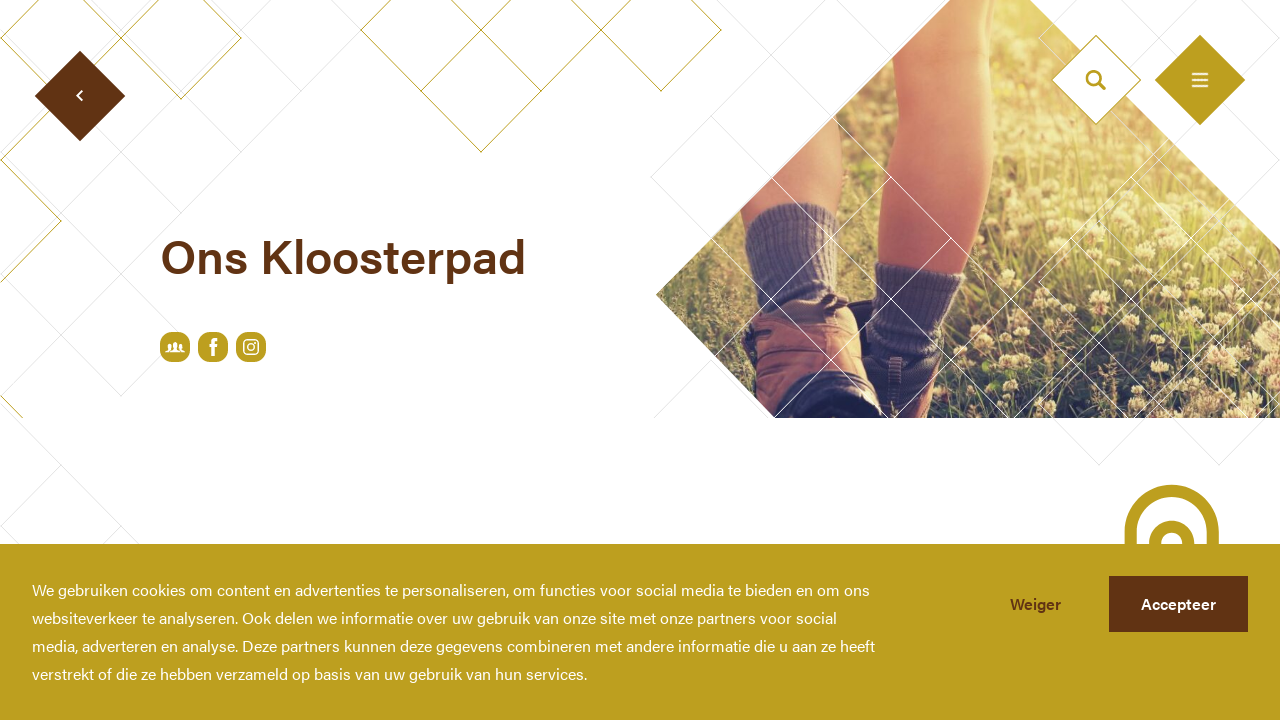

--- FILE ---
content_type: text/html; charset=UTF-8
request_url: https://brabantskloosterleven.nl/ons-kloosterpad/
body_size: 41199
content:
<!doctype html>
<html style="display: non;" lang="nl-NL">

<head>

    <meta charset="utf-8">
    <meta http-equiv="X-UA-Compatible" content="IE=edge,chrome=1">
    <meta name="viewport" content="width=device-width, minimum-scale=1.0, maximum-scale=5.0, user-scalable=no" />

    <title>Ons Kloosterpad - Kloosterleven</title>

    <meta name="author" content="Kloosterleven">
    <meta name="copyright" content="Copyright (c) 2025 Kloosterleven."/>
    <meta name='robots' content='index, follow, max-image-preview:large, max-snippet:-1, max-video-preview:-1' />

	<!-- This site is optimized with the Yoast SEO plugin v26.5 - https://yoast.com/wordpress/plugins/seo/ -->
	<link rel="canonical" href="https://onskloosterpad.nl/ons-kloosterpad/" />
	<meta property="og:locale" content="nl_NL" />
	<meta property="og:type" content="article" />
	<meta property="og:title" content="Ons Kloosterpad - Kloosterleven" />
	<meta property="og:url" content="https://onskloosterpad.nl/ons-kloosterpad/" />
	<meta property="og:site_name" content="Kloosterleven" />
	<meta property="article:modified_time" content="2024-10-14T13:41:47+00:00" />
	<meta property="og:image" content="https://onskloosterpad.nl/wp-content/uploads/2020/09/Share-image-3.png" />
	<meta property="og:image:width" content="1200" />
	<meta property="og:image:height" content="630" />
	<meta property="og:image:type" content="image/png" />
	<meta name="twitter:card" content="summary_large_image" />
	<script type="application/ld+json" class="yoast-schema-graph">{"@context":"https://schema.org","@graph":[{"@type":"WebPage","@id":"https://onskloosterpad.nl/ons-kloosterpad/","url":"https://onskloosterpad.nl/ons-kloosterpad/","name":"Ons Kloosterpad - Kloosterleven","isPartOf":{"@id":"https://onskloosterpad.nl/#website"},"datePublished":"2020-07-08T11:51:09+00:00","dateModified":"2024-10-14T13:41:47+00:00","breadcrumb":{"@id":"https://onskloosterpad.nl/ons-kloosterpad/#breadcrumb"},"inLanguage":"nl-NL","potentialAction":[{"@type":"ReadAction","target":["https://onskloosterpad.nl/ons-kloosterpad/"]}]},{"@type":"BreadcrumbList","@id":"https://onskloosterpad.nl/ons-kloosterpad/#breadcrumb","itemListElement":[{"@type":"ListItem","position":1,"name":"Home","item":"https://onskloosterpad.nl/"},{"@type":"ListItem","position":2,"name":"Ons Kloosterpad"}]},{"@type":"WebSite","@id":"https://onskloosterpad.nl/#website","url":"https://onskloosterpad.nl/","name":"Kloosterleven","description":"","potentialAction":[{"@type":"SearchAction","target":{"@type":"EntryPoint","urlTemplate":"https://onskloosterpad.nl/?s={search_term_string}"},"query-input":{"@type":"PropertyValueSpecification","valueRequired":true,"valueName":"search_term_string"}}],"inLanguage":"nl-NL"}]}</script>
	<!-- / Yoast SEO plugin. -->


<style id='wp-img-auto-sizes-contain-inline-css' type='text/css'>
img:is([sizes=auto i],[sizes^="auto," i]){contain-intrinsic-size:3000px 1500px}
/*# sourceURL=wp-img-auto-sizes-contain-inline-css */
</style>
<style id='classic-theme-styles-inline-css' type='text/css'>
/*! This file is auto-generated */
.wp-block-button__link{color:#fff;background-color:#32373c;border-radius:9999px;box-shadow:none;text-decoration:none;padding:calc(.667em + 2px) calc(1.333em + 2px);font-size:1.125em}.wp-block-file__button{background:#32373c;color:#fff;text-decoration:none}
/*# sourceURL=/wp-includes/css/classic-themes.min.css */
</style>
    <link rel="shortcut icon" href="https://onskloosterpad.nl/wp-content/themes/kloosterleven/dist/images/favicon.png" type="image/x-icon" />

    
<!-- Google tag (gtag.js) -->
<script async src="https://www.googletagmanager.com/gtag/js?id=G-CL1K1G80KR"></script>
<script>
  window.dataLayer = window.dataLayer || [];
  function gtag(){dataLayer.push(arguments);}
  gtag('js', new Date());

  gtag('config', 'G-CL1K1G80KR');
</script>


<style id='global-styles-inline-css' type='text/css'>
:root{--wp--preset--aspect-ratio--square: 1;--wp--preset--aspect-ratio--4-3: 4/3;--wp--preset--aspect-ratio--3-4: 3/4;--wp--preset--aspect-ratio--3-2: 3/2;--wp--preset--aspect-ratio--2-3: 2/3;--wp--preset--aspect-ratio--16-9: 16/9;--wp--preset--aspect-ratio--9-16: 9/16;--wp--preset--color--black: #000000;--wp--preset--color--cyan-bluish-gray: #abb8c3;--wp--preset--color--white: #ffffff;--wp--preset--color--pale-pink: #f78da7;--wp--preset--color--vivid-red: #cf2e2e;--wp--preset--color--luminous-vivid-orange: #ff6900;--wp--preset--color--luminous-vivid-amber: #fcb900;--wp--preset--color--light-green-cyan: #7bdcb5;--wp--preset--color--vivid-green-cyan: #00d084;--wp--preset--color--pale-cyan-blue: #8ed1fc;--wp--preset--color--vivid-cyan-blue: #0693e3;--wp--preset--color--vivid-purple: #9b51e0;--wp--preset--gradient--vivid-cyan-blue-to-vivid-purple: linear-gradient(135deg,rgb(6,147,227) 0%,rgb(155,81,224) 100%);--wp--preset--gradient--light-green-cyan-to-vivid-green-cyan: linear-gradient(135deg,rgb(122,220,180) 0%,rgb(0,208,130) 100%);--wp--preset--gradient--luminous-vivid-amber-to-luminous-vivid-orange: linear-gradient(135deg,rgb(252,185,0) 0%,rgb(255,105,0) 100%);--wp--preset--gradient--luminous-vivid-orange-to-vivid-red: linear-gradient(135deg,rgb(255,105,0) 0%,rgb(207,46,46) 100%);--wp--preset--gradient--very-light-gray-to-cyan-bluish-gray: linear-gradient(135deg,rgb(238,238,238) 0%,rgb(169,184,195) 100%);--wp--preset--gradient--cool-to-warm-spectrum: linear-gradient(135deg,rgb(74,234,220) 0%,rgb(151,120,209) 20%,rgb(207,42,186) 40%,rgb(238,44,130) 60%,rgb(251,105,98) 80%,rgb(254,248,76) 100%);--wp--preset--gradient--blush-light-purple: linear-gradient(135deg,rgb(255,206,236) 0%,rgb(152,150,240) 100%);--wp--preset--gradient--blush-bordeaux: linear-gradient(135deg,rgb(254,205,165) 0%,rgb(254,45,45) 50%,rgb(107,0,62) 100%);--wp--preset--gradient--luminous-dusk: linear-gradient(135deg,rgb(255,203,112) 0%,rgb(199,81,192) 50%,rgb(65,88,208) 100%);--wp--preset--gradient--pale-ocean: linear-gradient(135deg,rgb(255,245,203) 0%,rgb(182,227,212) 50%,rgb(51,167,181) 100%);--wp--preset--gradient--electric-grass: linear-gradient(135deg,rgb(202,248,128) 0%,rgb(113,206,126) 100%);--wp--preset--gradient--midnight: linear-gradient(135deg,rgb(2,3,129) 0%,rgb(40,116,252) 100%);--wp--preset--font-size--small: 13px;--wp--preset--font-size--medium: 20px;--wp--preset--font-size--large: 36px;--wp--preset--font-size--x-large: 42px;--wp--preset--spacing--20: 0.44rem;--wp--preset--spacing--30: 0.67rem;--wp--preset--spacing--40: 1rem;--wp--preset--spacing--50: 1.5rem;--wp--preset--spacing--60: 2.25rem;--wp--preset--spacing--70: 3.38rem;--wp--preset--spacing--80: 5.06rem;--wp--preset--shadow--natural: 6px 6px 9px rgba(0, 0, 0, 0.2);--wp--preset--shadow--deep: 12px 12px 50px rgba(0, 0, 0, 0.4);--wp--preset--shadow--sharp: 6px 6px 0px rgba(0, 0, 0, 0.2);--wp--preset--shadow--outlined: 6px 6px 0px -3px rgb(255, 255, 255), 6px 6px rgb(0, 0, 0);--wp--preset--shadow--crisp: 6px 6px 0px rgb(0, 0, 0);}:where(.is-layout-flex){gap: 0.5em;}:where(.is-layout-grid){gap: 0.5em;}body .is-layout-flex{display: flex;}.is-layout-flex{flex-wrap: wrap;align-items: center;}.is-layout-flex > :is(*, div){margin: 0;}body .is-layout-grid{display: grid;}.is-layout-grid > :is(*, div){margin: 0;}:where(.wp-block-columns.is-layout-flex){gap: 2em;}:where(.wp-block-columns.is-layout-grid){gap: 2em;}:where(.wp-block-post-template.is-layout-flex){gap: 1.25em;}:where(.wp-block-post-template.is-layout-grid){gap: 1.25em;}.has-black-color{color: var(--wp--preset--color--black) !important;}.has-cyan-bluish-gray-color{color: var(--wp--preset--color--cyan-bluish-gray) !important;}.has-white-color{color: var(--wp--preset--color--white) !important;}.has-pale-pink-color{color: var(--wp--preset--color--pale-pink) !important;}.has-vivid-red-color{color: var(--wp--preset--color--vivid-red) !important;}.has-luminous-vivid-orange-color{color: var(--wp--preset--color--luminous-vivid-orange) !important;}.has-luminous-vivid-amber-color{color: var(--wp--preset--color--luminous-vivid-amber) !important;}.has-light-green-cyan-color{color: var(--wp--preset--color--light-green-cyan) !important;}.has-vivid-green-cyan-color{color: var(--wp--preset--color--vivid-green-cyan) !important;}.has-pale-cyan-blue-color{color: var(--wp--preset--color--pale-cyan-blue) !important;}.has-vivid-cyan-blue-color{color: var(--wp--preset--color--vivid-cyan-blue) !important;}.has-vivid-purple-color{color: var(--wp--preset--color--vivid-purple) !important;}.has-black-background-color{background-color: var(--wp--preset--color--black) !important;}.has-cyan-bluish-gray-background-color{background-color: var(--wp--preset--color--cyan-bluish-gray) !important;}.has-white-background-color{background-color: var(--wp--preset--color--white) !important;}.has-pale-pink-background-color{background-color: var(--wp--preset--color--pale-pink) !important;}.has-vivid-red-background-color{background-color: var(--wp--preset--color--vivid-red) !important;}.has-luminous-vivid-orange-background-color{background-color: var(--wp--preset--color--luminous-vivid-orange) !important;}.has-luminous-vivid-amber-background-color{background-color: var(--wp--preset--color--luminous-vivid-amber) !important;}.has-light-green-cyan-background-color{background-color: var(--wp--preset--color--light-green-cyan) !important;}.has-vivid-green-cyan-background-color{background-color: var(--wp--preset--color--vivid-green-cyan) !important;}.has-pale-cyan-blue-background-color{background-color: var(--wp--preset--color--pale-cyan-blue) !important;}.has-vivid-cyan-blue-background-color{background-color: var(--wp--preset--color--vivid-cyan-blue) !important;}.has-vivid-purple-background-color{background-color: var(--wp--preset--color--vivid-purple) !important;}.has-black-border-color{border-color: var(--wp--preset--color--black) !important;}.has-cyan-bluish-gray-border-color{border-color: var(--wp--preset--color--cyan-bluish-gray) !important;}.has-white-border-color{border-color: var(--wp--preset--color--white) !important;}.has-pale-pink-border-color{border-color: var(--wp--preset--color--pale-pink) !important;}.has-vivid-red-border-color{border-color: var(--wp--preset--color--vivid-red) !important;}.has-luminous-vivid-orange-border-color{border-color: var(--wp--preset--color--luminous-vivid-orange) !important;}.has-luminous-vivid-amber-border-color{border-color: var(--wp--preset--color--luminous-vivid-amber) !important;}.has-light-green-cyan-border-color{border-color: var(--wp--preset--color--light-green-cyan) !important;}.has-vivid-green-cyan-border-color{border-color: var(--wp--preset--color--vivid-green-cyan) !important;}.has-pale-cyan-blue-border-color{border-color: var(--wp--preset--color--pale-cyan-blue) !important;}.has-vivid-cyan-blue-border-color{border-color: var(--wp--preset--color--vivid-cyan-blue) !important;}.has-vivid-purple-border-color{border-color: var(--wp--preset--color--vivid-purple) !important;}.has-vivid-cyan-blue-to-vivid-purple-gradient-background{background: var(--wp--preset--gradient--vivid-cyan-blue-to-vivid-purple) !important;}.has-light-green-cyan-to-vivid-green-cyan-gradient-background{background: var(--wp--preset--gradient--light-green-cyan-to-vivid-green-cyan) !important;}.has-luminous-vivid-amber-to-luminous-vivid-orange-gradient-background{background: var(--wp--preset--gradient--luminous-vivid-amber-to-luminous-vivid-orange) !important;}.has-luminous-vivid-orange-to-vivid-red-gradient-background{background: var(--wp--preset--gradient--luminous-vivid-orange-to-vivid-red) !important;}.has-very-light-gray-to-cyan-bluish-gray-gradient-background{background: var(--wp--preset--gradient--very-light-gray-to-cyan-bluish-gray) !important;}.has-cool-to-warm-spectrum-gradient-background{background: var(--wp--preset--gradient--cool-to-warm-spectrum) !important;}.has-blush-light-purple-gradient-background{background: var(--wp--preset--gradient--blush-light-purple) !important;}.has-blush-bordeaux-gradient-background{background: var(--wp--preset--gradient--blush-bordeaux) !important;}.has-luminous-dusk-gradient-background{background: var(--wp--preset--gradient--luminous-dusk) !important;}.has-pale-ocean-gradient-background{background: var(--wp--preset--gradient--pale-ocean) !important;}.has-electric-grass-gradient-background{background: var(--wp--preset--gradient--electric-grass) !important;}.has-midnight-gradient-background{background: var(--wp--preset--gradient--midnight) !important;}.has-small-font-size{font-size: var(--wp--preset--font-size--small) !important;}.has-medium-font-size{font-size: var(--wp--preset--font-size--medium) !important;}.has-large-font-size{font-size: var(--wp--preset--font-size--large) !important;}.has-x-large-font-size{font-size: var(--wp--preset--font-size--x-large) !important;}
/*# sourceURL=global-styles-inline-css */
</style>
</head>

<body class="wp-singular page-template page-template-templates page-template-project page-template-templatesproject-php page page-id-195 wp-theme-kloosterleven loading">

        <!-- Google Tag Manager (noscript) -->
    <noscript><iframe src="https://www.googletagmanager.com/ns.html?id=GTM-5F673QQ"
    height="0" width="0" style="display:none;visibility:hidden"></iframe></noscript>
    <!-- End Google Tag Manager (noscript) -->
    
    <style>
  #loading-screen {
    position: fixed;
    left: 0;
    right: 0;
    top: 0;
    bottom: 0;
    background-color: #fff;
    z-index: 999;
    transition: opacity 1s ease;
  }

  #loading-screen.hide {
    opacity: 0;
    pointer-events: none;
  }

  body.loading {
    overflow: hidden;
  }
</style>

<div id="loading-screen">
  <div style="position: relative; margin: 0 auto; max-width: 1440px;">
    <svg width="1442" height="978" xmlns="http://www.w3.org/2000/svg"><g fill="none" fill-rule="evenodd" stroke-linecap="square"><path stroke="#E3E3E3" d="M61 489l60-61M181 489l60-61M61 367L1 428M61 367L1 306M61 489L1 428M181 489l-60-61M301 489l-60-61M1021 489l60-61M1141 489l60-61M1141 489l-60-61"/><path stroke="#BD9F1F" d="M1261 245l60 61M1261 367l60 61M1261 367l60-61M1261 245l60-61"/><path stroke="#E3E3E3" d="M1261 489l60-61M1261 367l-60 61M1261 489l-60-61"/><path stroke="#BD9F1F" d="M1381 1l60 61M1381 245l60 61M1381 123l60 61M1381 367l60 61M1381 123l60-61M1381 367l60-61M1381 245l60-61M1381 489l60-61M1381 1l-60 61M1381 245l-60 61M1381 123l-60 61M1381 367l-60 61M1381 123l-60-61M1381 367l-60-61M1381 245l-60-61M1381 489l-60-61"/><path stroke="#E3E3E3" d="M61 489l60 61M61 611l60 61M181 489l60 61M181 611l60 61M61 611l60-61M61 733l60-61M181 611l60-61M181 733l60-61M61 489L1 550M61 611L1 672M181 489l-60 61M181 611l-60 61M61 611L1 550M61 733L1 672M181 611l-60-61M181 733l-60-61M301 611l60 61M301 611l60-61M301 733l60-61M301 489l-60 61M301 611l-60 61M301 611l-60-61M301 733l-60-61M421 611l60 61M421 611l60-61M421 733l60-61M421 611l-60 61M421 611l-60-61M421 733l-60-61M541 611l60 61M541 733l60-61M541 611l-60 61M541 611l-60-61M541 733l-60-61M661 611l60 61M661 733l60-61M661 611l-60 61M661 733l-60-61M781 733l-60-61M1021 489l60 61M1021 611l60 61M1021 611l60-61M1021 733l60-61M1141 489l60 61M1141 611l60 61M1141 611l60-61M1141 733l60-61M1141 489l-60 61M1141 611l-60 61M1141 611l-60-61M1141 733l-60-61M1261 489l60 61M1261 611l60 61M1261 611l60-61M1261 733l60-61M1261 489l-60 61M1261 611l-60 61M1261 611l-60-61M1261 733l-60-61M1381 489l60 61M1381 611l60 61M1381 611l60-61M1381 733l60-61M1381 489l-60 61M1381 611l-60 61M1381 611l-60-61M1381 733l-60-61M181 733l60 61M181 855l60 61M181 855l60-61M181 733l-60 61M181 855l-60-61M301 733l60 61M301 855l60 61M301 855l60-61M301 733l-60 61M301 855l-60 61M301 855l-60-61M421 733l60 61M421 855l60 61M421 855l60-61M421 977l60-61M421 733l-60 61M421 855l-60 61M421 855l-60-61M421 977l-60-61M541 733l60 61M541 855l60 61M541 855l60-61M541 977l60-61M541 733l-60 61M541 855l-60 61M541 855l-60-61M541 977l-60-61M661 733l60 61M661 855l60 61M661 855l60-61M661 977l60-61M661 733l-60 61M661 855l-60 61M661 855l-60-61M661 977l-60-61M781 733l60 61M781 855l60 61M781 855l60-61M781 977l60-61M781 733l-60 61M781 855l-60 61M781 855l-60-61M781 977l-60-61M901 733l60 61M901 855l60 61M901 855l60-61M901 977l60-61M901 733l-60 61M901 855l-60 61M901 855l-60-61M901 977l-60-61M1021 733l60 61M1021 855l60 61M1021 855l60-61M1021 977l60-61M1021 733l-60 61M1021 855l-60 61M1021 855l-60-61M1021 977l-60-61M1141 733l60 61M1141 855l60 61M1141 855l60-61M1141 977l60-61M1141 733l-60 61M1141 855l-60 61M1141 855l-60-61M1141 977l-60-61M1261 733l60 61M1261 855l60 61M1261 855l60-61M1261 977l60-61M1261 733l-60 61M1261 855l-60 61M1261 855l-60-61M1261 977l-60-61M1381 733l60 61M1381 855l60 61M1381 855l60-61M1381 977l60-61M1381 733l-60 61M1381 855l-60 61M1381 855l-60-61M1381 977l-60-61"/></g></svg>
  </div>
</div>
    <header class="relative z-40">
    <div class="container">
        <a class="logo" href="https://onskloosterpad.nl" title="Kloosterleven">
            <span class="hidden">Kloosterleven</span>
        </a>

        <nav class="fixed top-0 left-0 w-full h-screen bg-hokey-pokey-500 text-white js-nav">
            <div class="absolute right-0 top-0 w-full h-full">
                <div class="pattern-container">
                                        <div class="hidden sm:block absolute right-0 top-48 transform translate-x-85 -translate-y-4">
                        <div class="diamond alternative relative">
                            <img class="absolute w-full h-full left-0 top-0 object-cover" src="https://onskloosterpad.nl/wp-content/uploads/2020/07/nav-dummy-1-1.jpg" alt="nav-dummy (1) (1)">
                        </div>
                    </div>
                                        <div class="absolute right-0">
                        <svg width="1442" height="978" xmlns="http://www.w3.org/2000/svg"><g stroke="#FFF" fill="none" fill-rule="evenodd" stroke-linecap="square"><path d="M61 1l60 61M61 123l60-61M61 1L1 62M61 245L1 306M61 123L1 184M181 1l-60 61M61 123L1 62M61 245L1 184M1021 489l60-61M1141 245l60 61M1141 367l60 61M1141 367l60-61M1141 245l60-61M1141 489l60-61M1141 245l-60 61M1141 367l-60 61M1141 367l-60-61M1141 489l-60-61M1261 245l60 61M1261 367l60 61M1261 367l60-61M1261 489l60-61M1261 245l-60 61M1261 367l-60 61M1261 367l-60-61M1261 245l-60-61M1261 489l-60-61M1381 245l60 61M1381 367l60 61M1381 367l60-61M1381 245l60-61M1381 489l60-61M1381 245l-60 61M1381 367l-60 61M1381 367l-60-61M1381 489l-60-61M61 611L1 672M61 611L1 550M61 733L1 672M901 733l60-61M1021 489l60 61M1021 611l60 61M1021 611l60-61M961 672l60-61M1021 733l60-61M1021 733l-60-61M1141 489l60 61M1141 611l60 61M1141 611l60-61M1141 733l60-61M1141 489l-60 61M1141 611l-60 61M1141 611l-60-61M1141 733l-60-61M1261 489l60 61M1261 611l60 61M1261 611l60-61M1261 733l60-61M1261 489l-60 61M1261 611l-60 61M1261 611l-60-61M1261 733l-60-61M1381 489l60 61M1381 611l60 61M1381 611l60-61M1381 733l60-61M1381 489l-60 61M1381 611l-60 61M1381 611l-60-61M1381 733l-60-61M61 733l60 61M61 855l60 61M181 733l60 61M181 855l60 61M61 855l60-61M61 977l60-61M181 855l60-61M181 977l60-61M61 733L1 794M61 855L1 916M181 733l-60 61M181 855l-60 61M61 855L1 794M61 977L1 916M181 855l-60-61M181 977l-60-61M301 855l60 61M301 855l60-61M301 977l60-61M301 855l-60 61M301 855l-60-61M301 977l-60-61M421 855l60 61M421 977l60-61M421 855l-60 61M421 855l-60-61M421 977l-60-61M541 855l60 61M541 977l60-61M541 855l-60 61M541 977l-60-61M661 855l60 61M661 977l60-61M661 855l-60 61M661 977l-60-61M781 855l60 61M781 977l60-61M781 855l-60 61M781 977l-60-61M901 733l60 61M901 855l60 61M901 855l60-61M901 977l60-61M901 733l-60 61M901 855l-60 61M901 855l-60-61M901 977l-60-61M1021 733l60 61M1021 855l60 61M1021 855l60-61M1021 977l60-61M1021 733l-60 61M1021 855l-60 61M1021 855l-60-61M1021 977l-60-61M1141 733l60 61M1141 855l60 61M1141 855l60-61M1141 977l60-61M1141 733l-60 61M1141 855l-60 61M1141 855l-60-61M1141 977l-60-61M1261 733l60 61M1261 855l60 61M1261 855l60-61M1261 977l60-61M1261 733l-60 61M1261 855l-60 61M1261 855l-60-61M1261 977l-60-61M1381 733l60 61M1381 855l60 61M1381 855l60-61M1381 977l60-61M1381 733l-60 61M1381 855l-60 61M1381 855l-60-61M1381 977l-60-61"/></g></svg>
                    </div>
                </div><!-- /.pattern-container -->
            </div>

            <div class="mx-auto max-w-6xl px-4 lg:px-12">
                <div class="absolute top-1/2 w-full transform -translate-y-1/2 max-w-2xl">
                    <div class="relative w-full menu-wrapper flex flex-wrap">
                        <div class="mb-4 sm:mb-12 w-full sm:w-1/2">
                            <div class="text-xs font-semibold text-jambalaya-500 tracking-widest uppercase mb-4">Jaar van het Brabants Kloosterleven</div>
                            <ul id="menu-primary-nl" class="menu"><li id="menu-item-17" class="menu-item menu-item-type-post_type menu-item-object-page menu-item-home menu-item-17"><a href="https://onskloosterpad.nl/">Home</a></li>
<li id="menu-item-1732" class="menu-item menu-item-type-post_type menu-item-object-page current-menu-item page_item page-item-195 current_page_item menu-item-has-children menu-item-1732"><a href="https://onskloosterpad.nl/ons-kloosterpad/" aria-current="page">Ons Kloosterpad</a>
<ul class="sub-menu">
	<li id="menu-item-4291" class="menu-item menu-item-type-post_type menu-item-object-page menu-item-4291"><a href="https://onskloosterpad.nl/rondwandeling/">Rondwandelingen</a></li>
	<li id="menu-item-4518" class="menu-item menu-item-type-post_type menu-item-object-page menu-item-4518"><a href="https://onskloosterpad.nl/onskloosterpad-praktischeinformatie/">Praktische informatie</a></li>
</ul>
</li>
<li id="menu-item-884" class="menu-item menu-item-type-post_type menu-item-object-page menu-item-884"><a href="https://onskloosterpad.nl/kloosterwinkel/">Kloosterwinkel</a></li>
<li id="menu-item-4415" class="menu-item menu-item-type-post_type menu-item-object-page menu-item-4415"><a href="https://onskloosterpad.nl/podcast/">Podcast en verhalen</a></li>
</ul>                        </div>
                        <div class="mb-4 sm:mb-12 w-full sm:w-1/2">
                            <div class="text-xs font-semibold text-jambalaya-500 tracking-widest uppercase mb-4">Meer Brabants Kloosterleven</div>
                            <ul id="menu-secondary-nl" class="menu"><li id="menu-item-4410" class="menu-item menu-item-type-post_type menu-item-object-page menu-item-4410"><a href="https://onskloosterpad.nl/2021-jaar-brabants-kloosterleven/">Jaar van het Brabants Kloosterleven</a></li>
<li id="menu-item-4411" class="menu-item menu-item-type-post_type menu-item-object-page menu-item-4411"><a href="https://onskloosterpad.nl/actueel/">Actueel</a></li>
<li id="menu-item-4432" class="menu-item menu-item-type-post_type menu-item-object-page menu-item-4432"><a href="https://onskloosterpad.nl/geschiedenis-van-het-brabants-kloosterleven/">Kloostergeschiedenis</a></li>
<li id="menu-item-2274" class="menu-item menu-item-type-custom menu-item-object-custom menu-item-2274"><a target="_blank" href="https://us17.campaign-archive.com/home/?u=39cf2bc717e00d462732a7a28&#038;id=c879a7c8db">Nieuwsbrief</a></li>
<li id="menu-item-4412" class="menu-item menu-item-type-post_type menu-item-object-page menu-item-4412"><a href="https://onskloosterpad.nl/contact/">Contact</a></li>
<li id="menu-item-4413" class="menu-item menu-item-type-post_type menu-item-object-page menu-item-4413"><a href="https://onskloosterpad.nl/privacy-verklaring/">Privacy verklaring</a></li>
<li id="menu-item-4452" class="menu-item menu-item-type-post_type menu-item-object-page menu-item-4452"><a href="https://onskloosterpad.nl/toegankelijkheidsverklaring/">Toegankelijkheidsverklaring</a></li>
</ul>                        </div>
<!--                         <div class="mb-4 sm:mb-12 w-full sm:w-1/2">
                            <div class="text-xs font-semibold text-jambalaya-500 tracking-widest uppercase mb-4">Meer Brabants Kloosterleven</div>
                            <ul id="menu-tertiary-nl" class="menu"><li id="menu-item-4440" class="menu-item menu-item-type-post_type menu-item-object-page menu-item-4440"><a href="https://onskloosterpad.nl/?page_id=26">Downloads</a></li>
<li id="menu-item-4441" class="menu-item menu-item-type-post_type menu-item-object-page menu-item-4441"><a href="https://onskloosterpad.nl/contact/">Contact</a></li>
</ul>                        </div> -->
                        <div class="mb-4 sm:mb-12 w-full sm:w-1/2">
                            <div class="text-xs font-semibold text-jambalaya-500 tracking-widest uppercase mb-6">&nbsp;</div>

                                                                                                            </div>
                    </div>
                </div>
            </div>
        </nav>

        <div class="header__search">
            <form action="/" method="get">
                <input class="body-md" name="s" id="search-field" type="text" placeholder="Zoekterm" value="">
<!--                 <div class="search__btn">
                    <input type="image" alt="Search" src="" />
                </div> -->
            </form>

            <div class="search__icon w-16 h-16 text-white transform rotate-45 js-search-toggle">
                <svg class="" width="21" height="20" viewBox="0 0 21 20" xmlns="http://www.w3.org/2000/svg"><path d="M19.794 17.204l-4.661-4.662a8.192 8.192 0 10-2.262 2.373l4.606 4.606c.32.32.74.479 1.158.479a1.639 1.639 0 001.159-2.796zM8.192 13.73a5.537 5.537 0 110-11.075 5.537 5.537 0 010 11.075z" fill="#bd9f1f" fill-rule="nonzero"/></svg>
            </div>
        </div>

        <div class="md:block fixed z-50 top-0 right-0 mt-10 lg:mt-12 mr-6 lg:mr-12 w-16 h-16 bg-hokey-pokey-500 text-white transform rotate-45 cursor-pointer nav-toggle js-nav-toggle transition duration-300">
            <div class="absolute top-1/2 left-1/2 transform -rotate-45 -translate-y-1/2 -translate-x-1/2">
                <span class="bar-1 w-4 h-0.5 bg-white transform -translate-y-1 transition duration-300"></span>
                <span class="bar-2 w-4 h-0.5 bg-white transition duration-300"></span>
                <span class="bar-3 w-4 h-0.5 bg-white transform translate-y-1 transition duration-300"></span>
            </div>
        </div>
    </div>
</header>

<a id="logo-fixed" class="fixed right-0 bottom-0 z-40 mr-4 lg:mr-12 -mb-1" href="https://onskloosterpad.nl" title="link to home">
    <svg viewBox="0 0 120 255" xmlns="http://www.w3.org/2000/svg" xmlns:xlink="http://www.w3.org/1999/xlink"><defs><path d="M0 .149h119.426v253.157H0z"/><path d="M0 253.851h119.426V.694H0z"/></defs><g fill="none" fill-rule="evenodd"><g transform="translate(0 .545)"><mask fill="#fff"><use xlink:href="#a"/></mask><path d="M0 253.306V59.89C0 26.948 26.788.148 59.713.148c32.926 0 59.713 26.8 59.713 59.742v193.416H0z" fill="#FFF" mask="url(#b)"/></g><path fill="#E3E3E3" d="M49.245 102.728l-12.108 12.114h33.045v-12.115H49.245zM24.73 127.256l-12.108 12.113h57.56v-12.115H24.728z"/><path d="M13.075 191.765h3.341c1.69 0 2.876-.797 2.876-2.488 0-1.457-.932-2.448-3.226-2.448h-2.99v4.936zm3.089-6.413c1.962 0 2.72-.778 2.72-2.1 0-1.204-.855-2.04-2.448-2.04h-3.36v4.14h3.088zm-4.837-5.637h5.187c2.855 0 4.176 1.517 4.176 3.383 0 1.573-.894 2.584-1.943 2.954.953.292 2.39 1.244 2.39 3.225 0 2.547-1.943 3.966-4.507 3.966h-5.303v-13.528zM25.642 185.78h2.934c2.078 0 2.972-.778 2.972-2.294 0-1.438-.933-2.254-2.759-2.254h-3.147v4.547zm0 1.516v5.947h-1.768v-13.528h5.284c2.778 0 4.255 1.517 4.255 3.615 0 1.77-1.01 2.838-2.312 3.188 1.107.291 2.059 1.127 2.059 3.46v.583c0 .933-.039 2.117.194 2.682h-1.748c-.253-.584-.233-1.633-.233-2.916v-.271c0-1.925-.544-2.76-2.972-2.76h-2.759zM43.396 187.645c-1.301-3.557-2-5.442-2.292-6.472h-.019c-.33 1.147-1.127 3.44-2.157 6.472h4.468zm-4.934 1.536l-1.457 4.061h-1.787l4.818-13.527h2.194l5.032 13.527h-1.924l-1.495-4.061h-5.38zM51.126 191.765h3.342c1.69 0 2.875-.797 2.875-2.488 0-1.457-.933-2.448-3.225-2.448h-2.992v4.936zm3.089-6.413c1.962 0 2.72-.778 2.72-2.1 0-1.204-.855-2.04-2.447-2.04h-3.362v4.14h3.089zm-4.837-5.637h5.187c2.856 0 4.176 1.517 4.176 3.383 0 1.573-.893 2.584-1.942 2.954.951.292 2.39 1.244 2.39 3.225 0 2.547-1.944 3.966-4.508 3.966h-5.303v-13.528zM68.784 187.645c-1.302-3.557-2.002-5.442-2.292-6.472h-.02c-.33 1.147-1.127 3.44-2.156 6.472h4.468zm-4.934 1.536l-1.458 4.061h-1.786l4.817-13.527h2.195l5.031 13.527h-1.923l-1.496-4.061h-5.38zM74.766 193.243v-13.528h2.37c1.942 3.168 6.157 9.894 6.915 11.35h.02c-.136-1.729-.117-3.867-.117-6.063v-5.287h1.69v13.528H83.41c-1.787-2.935-6.177-10.165-7.012-11.681h-.04c.098 1.536.098 3.83.098 6.277v5.404h-1.69zM92.092 181.25H87.74v-1.535H98.27v1.536h-4.371v11.991h-1.806zM101.143 189.472c.369 1.633 1.476 2.507 3.439 2.507 2.097 0 2.933-.99 2.933-2.274 0-1.36-.661-2.118-3.361-2.76-3.186-.777-4.293-1.865-4.293-3.77 0-2.022 1.476-3.654 4.488-3.654 3.224 0 4.545 1.866 4.74 3.634h-1.827c-.253-1.185-.99-2.176-2.972-2.176-1.651 0-2.564.738-2.564 2.021 0 1.263.757 1.77 3.128 2.352 3.846.932 4.526 2.43 4.526 4.178 0 2.177-1.613 3.888-4.916 3.888-3.398 0-4.856-1.866-5.147-3.946h1.826z" fill="#BD9F1F"/><path d="M11.37 201.204h1.424v7.107c1.083-1.085 4.896-4.739 7.263-7.107h1.826l-6.16 5.942 6.5 8.07H20.46l-5.758-7.147-1.907 1.708v5.438H11.37v-14.011zM24.108 201.204h1.424v12.748h7.424l-.22 1.263h-8.628zM35.382 208.15c0 3.13 1.685 6.002 4.876 6.002 3.45 0 4.876-2.83 4.876-6.002 0-3.152-1.605-5.882-4.856-5.882-3.391 0-4.896 2.79-4.896 5.882m11.276-.04c0 3.854-2.106 7.307-6.46 7.307-4.034 0-6.32-3.192-6.32-7.207 0-3.995 2.267-7.207 6.46-7.207 3.893 0 6.32 2.992 6.32 7.106M50.348 208.15c0 3.13 1.684 6.002 4.875 6.002 3.45 0 4.876-2.83 4.876-6.002 0-3.152-1.606-5.882-4.856-5.882-3.39 0-4.895 2.79-4.895 5.882m11.275-.04c0 3.854-2.107 7.307-6.46 7.307-4.034 0-6.32-3.192-6.32-7.207 0-3.995 2.267-7.207 6.46-7.207 3.893 0 6.32 2.992 6.32 7.106M65.011 211.382c.402 1.786 1.586 2.81 3.772 2.81 2.388 0 3.311-1.164 3.311-2.609 0-1.506-.682-2.389-3.652-3.112-3.11-.783-4.334-1.807-4.334-3.814 0-1.947 1.425-3.654 4.495-3.654 3.19 0 4.534 1.908 4.715 3.674h-1.465c-.3-1.384-1.184-2.449-3.31-2.449-1.886 0-2.93.863-2.93 2.328 0 1.427.863 1.988 3.39 2.61 3.973.984 4.616 2.55 4.616 4.296 0 2.148-1.585 3.915-4.916 3.915-3.51 0-4.895-1.988-5.176-3.995h1.484zM79.355 202.468H74.74v-1.264h10.695v1.264H80.8v12.748h-1.445zM95.966 208.47h-7.063v5.481h7.746l-.202 1.265H87.48v-14.013h8.828v1.266h-7.404v4.737h7.063zM100.74 207.588h3.23c2.307 0 3.35-.863 3.35-2.59 0-1.626-1.043-2.548-3.09-2.548h-3.49v5.138zm0 1.244v6.384h-1.445v-14.012h5.237c2.808 0 4.293 1.525 4.293 3.713 0 1.808-1.044 2.932-2.508 3.293 1.304.321 2.287 1.225 2.287 3.633v.563c0 .964-.08 2.248.181 2.81h-1.425c-.26-.603-.22-1.706-.22-2.971v-.322c0-2.167-.622-3.09-3.23-3.09h-3.17zM11.37 223.11h1.424v12.746h7.424l-.22 1.265H11.37zM30.81 230.376h-7.063v5.48h7.744l-.2 1.265h-8.968V223.11h8.828v1.265h-7.404v4.738h7.062zM38.17 237.121l-5.156-14.012h1.525l2.609 7.167c.762 2.108 1.565 4.315 1.866 5.54h.04c.3-1.084 1.183-3.413 1.946-5.46l2.708-7.247h1.485l-5.337 14.012H38.17zM55.945 230.376h-7.063v5.48h7.745l-.2 1.265h-8.969V223.11h8.829v1.265h-7.405v4.738h7.063zM59.274 237.121v-14.012h1.986c2.106 3.332 6.881 10.76 7.725 12.286h.02c-.122-1.928-.1-4.056-.1-6.344v-5.942h1.384v14.012h-1.847c-1.986-3.152-6.881-11.001-7.824-12.565h-.04c.1 1.726.1 3.933.1 6.462v6.103h-1.404z" fill="#613313"/><mask fill="#fff"><use xlink:href="#c"/></mask><path fill="#E3E3E3" mask="url(#d)" d="M.001 163.846h70.18v-12.115H.001z"/><path d="M24.73 62.883c0-19.3 15.693-35.002 34.983-35.002s34.985 15.702 34.985 35.002v64.371l12.107 12.114V62.883c0-25.98-21.125-47.116-47.092-47.116-25.966 0-47.092 21.137-47.092 47.116v76.487l12.108-12.114V62.883z" fill="#BD9F1F" mask="url(#d)"/><path d="M59.713 51.726c-12.449 0-22.576 10.133-22.576 22.588v40.528l12.108-12.114V74.314c0-5.775 4.696-10.473 10.468-10.473 5.773 0 10.468 4.698 10.468 10.473v28.412L82.29 114.84V74.314c0-12.455-10.127-22.588-22.577-22.588" fill="#BD9F1F" mask="url(#d)"/></g></svg>
</a>

    <div data-router-wrapper>
        <div data-router-view="">
            <main>
<section class="page_header relative pt-32 lg:pt-56 pb-2 lg:pb-10 overflow-hidden">    <div class="absolute top-0 left-0 -mt-8 pointer-events-none">
        <svg width="722" height="551" xmlns="http://www.w3.org/2000/svg"><g fill="none" fill-rule="evenodd" stroke-linecap="square"><path stroke="#E3E3E3" d="M61 1l60 61M61 245l60 61M61 123l60 61M61 367l60 61M181 1l60 61M181 123l60 61M61 123l60-61M61 367l60-61M61 245l60-61M181 123l60-61M181 245l60-61"/><path d="M61 1L1 62"/><path stroke="#E3E3E3" d="M61 245L1 306M61 123L1 184M61 367L1 428M181 1l-60 61M181 245l-60 61M181 123l-60 61M181 367l-60 61M61 123L1 62M61 367L1 306M61 245L1 184"/><path stroke="#BD9F1F" d="M61 489L1 428"/><path stroke="#E3E3E3" d="M181 123l-60-61M181 367l-60-61M181 245l-60-61M301 1l60 61M301 123l60-61M301 1l-60 61M301 123l-60 61M301 123l-60-61"/><path stroke="#BD9F1F" d="M421 1l60 61M421 123l60 61M421 123l60-61M421 1l-60 61M421 123l-60-61M541 1l60 61M541 123l60-61M541 1l-60 61M541 123l-60 61M541 123l-60-61M661 1l60 61M661 123l60-61M661 1l-60 61M661 123l-60-61M61 489L1 550"/></g></svg>
    </div>

    <div class="hidden lg:block absolute top-0 right-0 transform translate-x-32 -translate-y-10 pointer-events-none">
                <div class="diamond relative" style="height: 760px; width: 760px">
            <img class="absolute w-full h-full left-0 top-0 object-cover" src="https://onskloosterpad.nl/wp-content/uploads/2020/12/wandelschoenen-web-1600x1066.jpg" alt="wandelschoenen-web">
        </div>

        <div class="absolute top-0 right-0 transform -translate-x-24 -translate-y-7 pointer-events-none">
            <svg width="1442" height="978" xmlns="http://www.w3.org/2000/svg"><g fill="none" fill-rule="evenodd" stroke-linecap="square"><path stroke="#FFF" d="M61 1l60 61M181 1l60 61M61 123l60-61M61 489l60-61M181 123l60-61M61 1L1 62M61 245L1 306M61 123L1 184M181 1l-60 61M61 123L1 62M61 245L1 184M61 489L1 428M181 123l-60-61M181 489l-60-61"/><path stroke="#E3E3E3" d="M781 245l60 61"/><path stroke="#FFF" d="M781 367l60 61M781 367l60-61"/><path stroke="#E3E3E3" d="M781 245l60-61M781 489l60-61"/><path stroke="#FFF" d="M781 367l-60 61"/><path stroke="#E3E3E3" d="M901 1l60 61"/><path stroke="#FFF" d="M901 245l60 61"/><path stroke="#E3E3E3" d="M901 123l60 61"/><path stroke="#FFF" d="M901 367l60 61"/><path stroke="#E3E3E3" d="M901 123l60-61"/><path stroke="#FFF" d="M901 367l60-61"/><path stroke="#E3E3E3" d="M901 245l60-61"/><path stroke="#FFF" d="M901 489l60-61"/><path stroke="#E3E3E3" d="M901 1l-60 61M901 245l-60 61M901 123l-60 61"/><path stroke="#FFF" d="M901 367l-60 61"/><path stroke="#E3E3E3" d="M901 123l-60-61"/><path stroke="#FFF" d="M901 367l-60-61"/><path stroke="#E3E3E3" d="M901 245l-60-61M901 489l-60-61M1021 1l60 61"/><path stroke="#FFF" d="M1021 245l60 61M1021 367l60 61"/><path stroke="#E3E3E3" d="M1021 123l60-61"/><path stroke="#FFF" d="M1021 367l60-61M1021 489l60-61"/><path stroke="#E3E3E3" d="M1021 1l-60 61"/><path stroke="#FFF" d="M1021 245l-60 61"/><path stroke="#E3E3E3" d="M1021 123l-60 61"/><path stroke="#FFF" d="M1021 367l-60 61"/><path stroke="#E3E3E3" d="M1021 123l-60-61"/><path stroke="#FFF" d="M1021 367l-60-61M1021 245l-60-61M1021 489l-60-61M1141 1l60 61M1141 367l60 61M1141 367l60-61M1141 489l60-61M1141 1l-60 61M1141 367l-60 61M1141 367l-60-61M1141 489l-60-61M1261 1l60 61M1261 245l60 61M1261 123l60 61M1261 367l60 61M1261 123l60-61M1261 367l60-61M1261 245l60-61M1261 489l60-61M1261 1l-60 61M1261 245l-60 61M1261 367l-60 61M1261 123l-60-61M1261 367l-60-61M1261 489l-60-61M1381 1l60 61M1381 245l60 61M1381 123l60 61M1381 367l60 61M1381 123l60-61M1381 367l60-61M1381 245l60-61M1381 489l60-61M1381 1l-60 61M1381 245l-60 61M1381 123l-60 61M1381 367l-60 61M1381 123l-60-61M1381 367l-60-61M1381 245l-60-61M1381 489l-60-61M61 489l60 61M61 611l60 61M181 489l60 61M61 611l60-61M61 733l60-61M181 611l60-61M61 489L1 550M61 611L1 672M181 489l-60 61M181 611l-60 61M61 611L1 550M61 733L1 672M181 611l-60-61M181 733l-60-61"/><path stroke="#E3E3E3" d="M781 489l60 61M781 611l60 61M781 611l60-61M781 489l-60 61M781 611l-60-61"/><path stroke="#FFF" d="M901 489l60 61"/><path stroke="#E3E3E3" d="M901 611l60 61M901 611l60-61M901 733l60-61M901 489l-60 61M901 611l-60 61M901 611l-60-61"/><path stroke="#FFF" d="M1021 489l60 61M1021 611l60 61M1021 611l60-61"/><path stroke="#E3E3E3" d="M1021 733l60-61"/><path stroke="#FFF" d="M1021 489l-60 61"/><path stroke="#E3E3E3" d="M1021 611l-60 61"/><path stroke="#FFF" d="M1021 611l-60-61"/><path stroke="#E3E3E3" d="M1021 733l-60-61"/><path stroke="#FFF" d="M1141 489l60 61M1141 611l60 61M1141 611l60-61M1141 733l60-61M1141 489l-60 61M1141 611l-60 61M1141 611l-60-61"/><path stroke="#E3E3E3" d="M1141 733l-60-61"/><path stroke="#FFF" d="M1261 489l60 61M1261 611l60 61M1261 611l60-61M1261 733l60-61M1261 489l-60 61M1261 611l-60 61M1261 611l-60-61M1261 733l-60-61M1381 489l60 61"/><path stroke="#E3E3E3" d="M1381 611l60 61"/><path stroke="#FFF" d="M1381 611l60-61"/><path stroke="#E3E3E3" d="M1381 733l60-61"/><path stroke="#FFF" d="M1381 489l-60 61M1381 611l-60 61M1381 611l-60-61M1381 733l-60-61M61 733l60 61M61 855l60-61M61 733L1 794M181 733l-60 61M61 855L1 794"/><path stroke="#E3E3E3" d="M901 733l60 61M1021 733l60 61"/><path stroke="#FFF" d="M1021 855l60 61"/><path stroke="#E3E3E3" d="M1021 855l60-61M1021 733l-60 61"/><path stroke="#FFF" d="M1141 733l60 61"/><path stroke="#E3E3E3" d="M1141 855l60 61M1141 855l60-61M1141 733l-60 61"/><path stroke="#FFF" d="M1141 855l-60 61"/><path stroke="#E3E3E3" d="M1141 855l-60-61"/><path stroke="#FFF" d="M1261 733l60 61"/><path stroke="#E3E3E3" d="M1261 855l60 61M1261 855l60-61M1261 977l60-61"/><path stroke="#FFF" d="M1261 733l-60 61"/><path stroke="#E3E3E3" d="M1261 855l-60 61M1261 855l-60-61M1261 977l-60-61M1381 733l60 61M1381 855l60 61M1381 855l60-61M1381 977l60-61"/><path stroke="#FFF" d="M1381 733l-60 61"/><path stroke="#E3E3E3" d="M1381 855l-60 61M1381 855l-60-61M1381 977l-60-61"/></g></svg>
        </div>
            </div>

    <div class="mx-auto relative max-w-5xl px-4 sm:px-8">

        
        <h1 class="heading-1 lg:text-5xl mb-6 lg:mb-12 max-w-lg">Ons Kloosterpad</h1>

                <div class="relative flex mb-4">
                          <a href="https://www.facebook.com/groups/487671592653488" target="_blank" rel="noopener noreferrer" class="mr-2 sm:mr-0 transition duration-300 transform hover:scale-110">
                <svg xmlns="http://www.w3.org/2000/svg" width="30" height="30" viewBox="0 0 30 30"><g fill="none" fill-rule="evenodd"><rect width="30" height="30" fill="#BD9F1F" rx="12"/><g fill="#FFF" fill-rule="nonzero"><path d="M18.68 16.296c.231.099.462.2.697.292.112.044.155.118.178.235.053.266.01.521-.053.778-.046.195-.133.264-.33.296a.391.391 0 00-.166.081c-.043.034-.083.073-.123.111.478.204.972.43 1.465.683.237.122.445.274.62.454l.162.168v.801H25c-.11-.731-.555-1.165-1.228-1.414-.44-.161-.87-.349-1.296-.542-.122-.057-.212-.178-.321-.261a.414.414 0 00-.164-.082c-.199-.031-.286-.101-.333-.297-.06-.256-.106-.512-.052-.778.023-.116.065-.19.178-.234.235-.091.465-.193.698-.292.174-.074.184-.134.121-.314a6.834 6.834 0 01-.396-1.745c-.031-.382-.02-.772-.112-1.147h-.014c-.008-.035-.012-.07-.022-.104-.168-.661-.877-1.02-1.472-1.059l-.015-.002c-.045-.002-.089.004-.133.007-.251.035-.457.194-.696.264-.31.091-.5.377-.617.684-.164.437-.133.904-.17 1.356a6.849 6.849 0 01-.397 1.745c-.064.181-.053.243.12.316zM9.133 19.4l.181-.171a2.82 2.82 0 01.621-.43l.182-.098c.258-.139.514-.278.78-.404.139-.066.284-.125.427-.186a4.98 4.98 0 01-.086-.251c-.034-.108-.055-.216-.194-.245-.035-.007-.078-.067-.084-.107a9.534 9.534 0 01-.063-.626.2.2 0 01.05-.135c.182-.204.284-.44.325-.712.021-.135.098-.262.137-.395.052-.18.095-.362.136-.544.015-.066.007-.137.017-.204.015-.098.012-.175-.106-.212-.033-.011-.06-.088-.06-.136-.006-.292-.002-.583-.003-.874-.003-.179 0-.36-.013-.537-.026-.342-.226-.583-.477-.79-.368-.302-.796-.588-1.26-.55-.01 0-.02.003-.03.004l-.032-.005c-.464-.037-.892.249-1.258.551-.251.207-.452.448-.478.79-.012.178-.012.358-.012.537-.001.292.002.583-.004.874 0 .048-.028.126-.06.136-.118.037-.12.113-.105.212.01.067.002.138.016.204.04.182.084.364.136.544.04.133.115.26.137.395.042.271.142.508.326.712.03.035.052.091.05.135-.015.21-.036.417-.065.626-.006.04-.048.1-.083.107-.139.03-.16.137-.194.245-.043.143-.09.286-.146.424a.225.225 0 01-.102.107c-.247.107-.5.205-.748.31-.264.11-.532.218-.79.34-.267.128-.525.272-.784.412a1.933 1.933 0 00-.418.285v.458h4.13V19.4h.004z"/><path d="M20.086 19.284c-.909-.465-1.848-.851-2.799-1.216-.071-.028-.156-.081-.185-.144-.077-.172-.13-.353-.186-.533-.035-.115-.065-.224-.192-.279-.034-.014-.063-.081-.063-.124.006-.417-.09-.855.22-1.22.01-.011.011-.027.02-.04.166-.366.196-.783.43-1.123.005-.008.006-.02.007-.03.027-.259.056-.518.077-.777.003-.033-.025-.09-.053-.1-.129-.045-.122-.148-.12-.251 0-.507 0-1.014-.002-1.52 0-.296-.087-.558-.31-.758-.252-.227-.513-.448-.773-.668-.127-.107-.136-.188-.02-.306.053-.051.12-.088.18-.131l-.039-.06c-.079 0-.159-.01-.235.002-.288.046-.578.087-.86.154-.54.128-1.065.297-1.505.658-.3.248-.538.536-.57.943-.014.213-.012.428-.014.641-.001.348.003.697-.004 1.045-.001.057-.034.15-.073.162-.14.046-.144.135-.126.253.013.08.003.165.02.244.05.218.101.435.163.65.047.159.138.31.163.472.05.324.17.607.39.85.035.04.063.109.06.163-.018.25-.043.498-.077.746-.008.049-.059.12-.1.13-.166.035-.192.162-.23.291-.053.171-.108.341-.175.507a.253.253 0 01-.123.127c-.295.13-.595.247-.892.37-.317.133-.635.26-.943.408-.319.152-.627.322-.938.49a2.25 2.25 0 00-.498.341v.546h10.845v-.568a1.76 1.76 0 00-.47-.345z"/></g></g></svg>
              </a>
                                      <a href="https://www.facebook.com/OnsKloosterpad" target="_blank" rel="noopener noreferrer" class="mr-2 sm:mr-0 sm:ml-2 transition duration-300 transform hover:scale-110">
                <svg xmlns="http://www.w3.org/2000/svg" width="30" height="30" viewBox="0 0 30 30"><g fill="none" fill-rule="evenodd"><rect width="30" height="30" fill="#BD9F1F" rx="12"/><path fill="#FFF" d="M13.14 9.486v2.478h-1.703v3.03h1.703V24h3.496v-9.005h2.347s.22-1.453.326-3.042h-2.66V9.881c0-.31.382-.726.758-.726h1.905V6h-2.59c-3.669 0-3.582 3.033-3.582 3.486z"/></g></svg>
              </a>
                                      <a href="https://www.instagram.com/onskloosterpad/" target="_blank" rel="noopener noreferrer" class="mr-2 sm:mr-0 sm:ml-2 transition duration-300 transform hover:scale-110">
                <svg xmlns="http://www.w3.org/2000/svg" width="30" height="30" viewBox="0 0 30 30"><g fill="none" fill-rule="evenodd"><rect width="30" height="30" fill="#BD9F1F" rx="12"/><g fill="#FFF"><path d="M18.584 7h-7.169A4.42 4.42 0 007 11.415v7.17A4.42 4.42 0 0011.415 23h7.17A4.42 4.42 0 0023 18.585v-7.17A4.42 4.42 0 0018.584 7zm2.996 11.585a3 3 0 01-2.995 2.995h-7.17a3 3 0 01-2.995-2.995v-7.17a3 3 0 012.995-2.995h7.17a3 3 0 012.995 2.995v7.17z"/><path d="M15 11c-2.206 0-4 1.794-4 4s1.794 4 4 4 4-1.794 4-4-1.794-4-4-4zm0 6.623A2.626 2.626 0 0112.377 15 2.626 2.626 0 0115 12.377 2.626 2.626 0 0117.623 15 2.626 2.626 0 0115 17.623zM19 10a1.004 1.004 0 00-1 1c0 .263.107.52.294.707.185.186.443.293.706.293.264 0 .52-.107.707-.293a1.004 1.004 0 000-1.415A1.004 1.004 0 0019 10z"/></g></g></svg>
              </a>
                    </div>
        
        <div class="lg:flex">

            <div class="wysiwyg intro lg:w-2/3 max-w-xl">
                            </div>

            <div class="sm:w-1/2 lg:w-1/3 lg:pl-20">
                            </div>

        </div>
    </div>
</section><section class="project_header pt-40 lg:pt-48">
<div class="absolute left-0 top-0 transform -translate-y-6 pointer-events-none">
    <svg width="242" height="856" xmlns="http://www.w3.org/2000/svg"><g fill="none" fill-rule="evenodd" stroke-linecap="square"><path stroke="#BD9F1F" d="M61 1l60 61M181 1l60 61M61 123l60-61M181 123l60-61M61 1L1 62M61 245L1 306M61 123L1 184M181 1l-60 61M61 123L1 62M61 245L1 184"/><path stroke="#E3E3E3" d="M61 489L1 428"/><path stroke="#BD9F1F" d="M181 123l-60-61"/><path stroke="#E3E3E3" d="M61 489l60 61M61 611l60 61M61 611l60-61M61 733l60-61M61 489L1 550M61 611L1 672M181 611l-60 61M61 611L1 550M61 733L1 672M181 611l-60-61M181 733l-60-61M61 733l60 61M61 855l60-61M61 733L1 794M181 733l-60 61M61 855L1 794"/></g></svg>
</div>

<div class="absolute top-10 lg:top-16 left-8 lg:left-12">
    <a class="btn-back w-16 h-16 flex justify-center items-center transform rotate-45" href="">
    <div class="transform -rotate-45">
        <svg width="8" height="12" xmlns="http://www.w3.org/2000/svg"><path d="M0 5.657L5.657 0 7.07 1.414 2.828 5.657l4.243 4.242-1.414 1.415L0 5.657z" fill="#FFF" fill-rule="evenodd"/></svg>
    </div>
</a>
</div>

<div class="hidden md:block absolute right-0 top-0 transform -translate-y-6">
    <svg width="242" height="490" xmlns="http://www.w3.org/2000/svg"><g stroke="#E3E3E3" fill="none" fill-rule="evenodd" stroke-linecap="square"><path d="M61 1l60 61M61 245l60 61M61 123l60 61M61 367l60 61M61 123l60-61M61 367l60-61M61 245l60-61M61 489l60-61M61 1L1 62M61 245L1 306M61 367L1 428M61 123L1 62M61 367L1 306M61 489L1 428M181 1l60 61M181 245l60 61M181 123l60 61M181 367l60 61M181 123l60-61M181 367l60-61M181 245l60-61M181 489l60-61M181 1l-60 61M181 245l-60 61M181 123l-60 61M181 367l-60 61M181 123l-60-61M181 367l-60-61M181 245l-60-61M181 489l-60-61"/></g></svg>
</div>

<div class="relative mx-auto max-w-5xl px-4 lg:px-8 pb-8 sm:pb-20">
    <div class="tag mb-5">Deelproject</div>

    <h1 class="heading-1 lg:text-5xl mb-4 lg:mb-10">
            </h1>

        <div class="wysiwyg intro max-w-2xl">
        <p><strong>De meeste Brabantse kloosters waarin broeders en zusters aanwezig zijn, liggen in het oosten van de provincie. In 2021 is er een 330 kilometer lang wandelpad samengesteld: Ons Kloosterpad. </strong></p>
<p>Ons Kloosterpad is een wandelpad van 330 kilometer langs een vijftigtal (voormalige) kloosters en abdijen in midden en oost Brabant. De tocht kan worden gelopen in vijftien etappes, variërend van 16,5 tot 28 kilometer. Praktische informatie over de start- en stopplaatsen vind je<a href="https://onskloosterpad.nl/onskloosterpad-praktischeinformatie/"> <strong><u>hier</u></strong>.</a></p>
<p>Op Facebook vind je ons <a href="https://www.facebook.com/BrabantsKloosterleven?notif_id=1676625082824478&amp;notif_t=profile_plus_admin_invite&amp;ref=notif">hier</a>. Daarnaast is ook een actieve Facebookgroep <a href="https://m.facebook.com/groups/487671592653488/">Wandelaars Ons Kloosterpad.</a></p>
<h2>Wandelgids</h2>
<p>Om wandelaars van Ons Kloosterpad op weg te helpen is er een <em>Bindboek</em>. Deze gids verbind je met verhalen, beelden, overwegingen en herinneringen aan de bijzondere plekken langs Ons Kloosterpad. In het boek worden de etappes beschreven. Maar het bindboek wil ook een inspiratieboek zijn, met opvallende weetjes, aansprekende kunstfoto’s en bijzondere interviews met mensen die wonen en werken in de kloosters. Het boek kost € 29,50 en is te koop bij verschillende kloosterlocaties en via <a href="https://www.bol.com/nl/nl/p/bindboek-ons-kloosterpad/9300000155633247/" target="_blank" rel="noopener">Berne Media.</a></p>
<p><img loading="lazy" decoding="async" class="alignnone wp-image-2672" src="https://onskloosterpad.nl/wp-content/uploads/2021/03/Bindboek-cover-liggend-900x900.jpg" alt="" width="318" height="318" srcset="https://onskloosterpad.nl/wp-content/uploads/2021/03/Bindboek-cover-liggend-900x900.jpg 900w, https://onskloosterpad.nl/wp-content/uploads/2021/03/Bindboek-cover-liggend-300x300.jpg 300w, https://onskloosterpad.nl/wp-content/uploads/2021/03/Bindboek-cover-liggend-768x768.jpg 768w, https://onskloosterpad.nl/wp-content/uploads/2021/03/Bindboek-cover-liggend.jpg 1181w" sizes="auto, (max-width: 318px) 100vw, 318px" /></p>
<h2>Routekaarten</h2>
<p>De etappekaarten worden geleverd samen met het Bindboek. Een deel van de opbrengst van de verkoop van de wandelgids komt ten goede van de instandhouding van de kloosters. De beschrijving van de etappes en hun kaarten zijn terug te vinden op een aparte pagina bij <a href="https://www.visitbrabant.com/nl/routes/wandelen/ons-kloosterpad"><strong><u>Visit Brabant</u></strong></a>.</p>
<h2>Kloosters bezoeken</h2>
<p>Via Ons Kloosterpad heb je de mogelijkheid om kennis te maken met de diversiteit van het kloosterleven. Want hoewel kloosters overeenkomsten hebben, zijn er ook grote verschillen. Sommige kloosters richten zich sterk op de contemplatie en zijn meer gericht op stilte en beslotenheid. Andere kloosters zijn juist zeer actief en hebben zich altijd gericht op het werk buiten de kloostermuren.</p>
<p>Deze verscheidenheid zie je ook nu nog terug. Sommige kloosters ontvangen graag mensen en hebben veel contact met de buitenwereld. In andere kloosters is de beslotenheid juist de kwaliteit. Wat er te zien en te beleven is verschilt per klooster. Voor alle kloosters geldt: respecteer de stilte en het ritme van het kloosterleven en betreedt geen privédomeinen. Meer informatie over de afzonderlijke kloosters vind je op de <a href="https://onskloosterpad.nl/locaties/"><strong><u>locatiekaart</u></strong></a> van de website.</p>
<h2>Overnachten</h2>
<p><img loading="lazy" decoding="async" class="alignnone size-full wp-image-2132" src="https://onskloosterpad.nl/wp-content/uploads/2021/01/soeterbeeck-slaap.jpg" alt="" width="500" height="247" /></p>
<p>In een aantal kloosters langs de route is het mogelijk om te overnachten. Maar check altijd de mogelijkheden, want soms beperkt zich dat tot een specifieke dag in de week. Alle praktische informatie van de start- en stopplaatsen, inclusief overnachtingsmogelijkheden vind je <a href="https://onskloosterpad.nl/onskloosterpad-praktischeinformatie/"><strong><u>hier</u></strong></a>.</p>
<p>Maar er zijn meer overnachtingsmogelijkheden langs de route. In de omgeving van de wandelroute liggen vele gastvrije hotels, B&amp;B&#8217;s, campings en andere locaties waar je kunt overnachten. Vind jouw ideale overnachtingsadres in deze  <a href="https://www.visitbrabant.com/nl/kaart?category[0]=10301&amp;category[1]=10806&amp;zoom=9&amp;center=51.587309751245456%2C5.048217773437501">overzichtskaart van overnachtingslocaties</a> in Brabant op de website van VisitBrabant. Of voer in de zoekfunctie op deze pagina de plaatsnaam in waar je wilt overnachten en <a href="https://www.visitbrabant.com/nl/plan-je-bezoek/overnachten">Bekijk overnachtingsaccommodaties. </a></p>
<h3><strong>Wandel &amp; verzamel unieke souvenirs </strong></h3>
<p><img loading="lazy" decoding="async" class="alignnone wp-image-2991" src="https://onskloosterpad.nl/wp-content/uploads/2021/04/kloostersouvenirs-900x599.jpg" alt="" width="517" height="344" srcset="https://onskloosterpad.nl/wp-content/uploads/2021/04/kloostersouvenirs-900x599.jpg 900w, https://onskloosterpad.nl/wp-content/uploads/2021/04/kloostersouvenirs-768x511.jpg 768w, https://onskloosterpad.nl/wp-content/uploads/2021/04/kloostersouvenirs.jpg 1500w" sizes="auto, (max-width: 517px) 100vw, 517px" /></p>
<p>Kunstenaars maakten vijftien ontwerpen van prentkaarten en draagbare souvenirs speciaal voor de wandelaars van Ons Kloosterpad. Ze vormen vijftien tastbare herinneringen aan de plaatsen die je onderweg aandoet. De souvenirs vertellen samen het verhaal van het Brabantse kloosterleven. Ze zijn te koop bij of in de buurt van de kloosterlocaties <a href="https://onskloosterpad.nl/onskloosterpad-praktischeinformatie/">(zie praktische informatie)</a>. De opbrengst komt ten goede aan de instandhouding van de kloostergemeenschappen. Wandel langs alle vijftien etappes van Ons Kloosterpad en verzamel de unieke kloostercollectie!</p>
<h2>De verhalen achter de ontworpen souvenirs</h2>
<ul>
<li><a href="https://www.mestmag.nl/artikelen/ontwerper-walter-van-der-velden-de-verhalen-omzetten-in-een-tastbaar-souvenir-vond-ik-mooi-om-te-doen-15802">WALTER&gt; Vught, Berkel-Enschot en Biezenmortel</a></li>
<li><a href="http://dutchdesigndaily.com/nl/nieuw/klooster-souvenirs-daria-biryukova/?s=kloosterleven&amp;post_type=post&amp;lang=nl">DARIA &gt; Eindhoven, Oirschot en Vessem</a></li>
<li><a href="https://www.mestmag.nl/artikelen/carine-en-trix-van-vugt-we-willen-bijzondere-verhalen-over-het-kloosterleven-doorgeven-14644">CARINE &amp; TRIX &gt; Megen, Uden en Velp</a></li>
<li><a href="https://www.mestmag.nl/artikelen/ontwerpersduo-tilburgsans-kloosters-zijn-eilanden-van-rust-14518">SANDER &amp; IVO &gt; Sint Agatha, Boxmeer, Boekel/Handel</a></li>
<li><a href="http://dutchdesigndaily.com/nl/nieuw/klooster-souvenirs-marjolein-keijsper/?s=kloosterleven&amp;post_type=post&amp;lang=nl">MARJOLEIN &gt; Aarle-Rixtel, Den Bosch en Heeswijk</a></li>
</ul>
    </div>
    
    </div>


</section><section class="kloosterpad_map overflow-hidden">    <div class="mx-auto max-w-full">
        <div class="relative w-full pb-2/2 md:pb-10/12 lg:pb-7/12 bg-mercury-200">
            <div class="absolute inset-0" id="map"></div>

            <div class="absolute left-4 sm:right-8 sm:left-auto bottom-8">
              <div id="zoom_to_self" class="relative w-9 h-9 mb-1 bg-hokey-pokey-500 flex justify-center items-center cursor-pointer">
                <svg width="20" height="20" xmlns="http://www.w3.org/2000/svg"><g fill="#FFF" fill-rule="nonzero"><path d="M9.952 0C4.464 0 0 4.465 0 9.953c0 5.488 4.465 9.953 9.952 9.953 5.489 0 9.954-4.465 9.954-9.953C19.906 4.465 15.44 0 9.952 0zm0 18.319c-4.612 0-8.365-3.753-8.365-8.366 0-4.613 3.753-8.366 8.365-8.366 4.614 0 8.367 3.753 8.367 8.366 0 4.613-3.753 8.366-8.367 8.366z"/><path d="M9.953 5.381A4.577 4.577 0 005.38 9.953a4.577 4.577 0 004.572 4.572 4.577 4.577 0 004.572-4.572 4.577 4.577 0 00-4.572-4.572zm0 7.557a2.988 2.988 0 01-2.985-2.985 2.988 2.988 0 012.985-2.985 2.988 2.988 0 012.984 2.985 2.988 2.988 0 01-2.984 2.985z"/><circle cx="9.953" cy="9.953" r="1.717"/></g></svg>
              </div>
              <div id="zoom_in" class="relative w-9 h-9 mb-1 bg-hokey-pokey-500 flex justify-center items-center cursor-pointer">
                <svg width="12" height="12" xmlns="http://www.w3.org/2000/svg"><g fill="#FFF" fill-rule="evenodd"><path d="M0 5h12v2H0z"/><path d="M5 0h2v12H5z"/></g></svg>
              </div>
              <div id="zoom_out" class="relative w-9 h-9 mb-1 bg-hokey-pokey-500 flex justify-center items-center cursor-pointer">
                <svg width="12" height="2" xmlns="http://www.w3.org/2000/svg"><path d="M0 0h12v2H0z" fill="#FFF" fill-rule="evenodd"/></svg>
              </div>
            </div>

            <div id="info_window" class="absolute left-2 lg:left-10 top-1/2 bg-white w-79 lg:w-70 opacity-0 pointer-events-none">

              <div class="relative pb-10/12 bg-mercury-700">
                <img id="info_image" class="absolute inset-0 w-full h-full object-cover" src="" alt="">
                <a href="/" id="info_link" class="absolute left-0 bottom-0 p-8">
                    <div id="info_tags" class="inline-block mb-4">
                    </div>
                    <h3 id="info_title" class="font-semibold text-white text-3xl leading-tight mb-4"></h3>
                    <p id="info_city" class="text-white"></p>
                </a>
              </div>
              <div class="p-4 lg:p-8">
                <p class="text-sm" id="info_text"></p>
                <div class="flex justify-end">
                  <a id="info_podcast" href="/" target="_blank" rel="noopener noreferrer" class="btn w-full mr-2 text-center mt-4 sm:mt-8">Luister de podcast</a>
                </div>
              </div>
              <div id="info_close" class="absolute right-0 top-8 w-10 h-10 bg-hokey-pokey-500 transform rotate-45 translate-x-5 flex justify-center items-center cursor-pointer">
                  <svg width="12" height="12" xmlns="http://www.w3.org/2000/svg"><g fill="#FFF" fill-rule="evenodd"><path d="M0 5h12v2H0z"/><path d="M5 0h2v12H5z"/></g></svg>
              </div>
            </div>
        </div>
    </div>

</section><section class="clients_grid relative pt-6 lg:pt-12 pb-8 sm:pb-16 lg:pb-32">
    <div class="absolute bottom-0 left-0 w-full h-full pointer-events-none z-0 transform translate-y-56 overflow-hidden">
        <div class="pattern-container">
            <svg width="1442" height="978" xmlns="http://www.w3.org/2000/svg"><g fill="none" fill-rule="evenodd" stroke-linecap="square"><path stroke="#E3E3E3" d="M61 489l60-61M181 489l60-61M61 367L1 428M61 367L1 306M61 489L1 428M181 489l-60-61M301 489l-60-61M1021 489l60-61M1141 489l60-61M1141 489l-60-61"/><path stroke="#BD9F1F" d="M1261 245l60 61M1261 367l60 61M1261 367l60-61M1261 245l60-61"/><path stroke="#E3E3E3" d="M1261 489l60-61M1261 367l-60 61M1261 489l-60-61"/><path stroke="#BD9F1F" d="M1381 1l60 61M1381 245l60 61M1381 123l60 61M1381 367l60 61M1381 123l60-61M1381 367l60-61M1381 245l60-61M1381 489l60-61M1381 1l-60 61M1381 245l-60 61M1381 123l-60 61M1381 367l-60 61M1381 123l-60-61M1381 367l-60-61M1381 245l-60-61M1381 489l-60-61"/><path stroke="#E3E3E3" d="M61 489l60 61M61 611l60 61M181 489l60 61M181 611l60 61M61 611l60-61M61 733l60-61M181 611l60-61M181 733l60-61M61 489L1 550M61 611L1 672M181 489l-60 61M181 611l-60 61M61 611L1 550M61 733L1 672M181 611l-60-61M181 733l-60-61M301 611l60 61M301 611l60-61M301 733l60-61M301 489l-60 61M301 611l-60 61M301 611l-60-61M301 733l-60-61M421 611l60 61M421 611l60-61M421 733l60-61M421 611l-60 61M421 611l-60-61M421 733l-60-61M541 611l60 61M541 733l60-61M541 611l-60 61M541 611l-60-61M541 733l-60-61M661 611l60 61M661 733l60-61M661 611l-60 61M661 733l-60-61M781 733l-60-61M1021 489l60 61M1021 611l60 61M1021 611l60-61M1021 733l60-61M1141 489l60 61M1141 611l60 61M1141 611l60-61M1141 733l60-61M1141 489l-60 61M1141 611l-60 61M1141 611l-60-61M1141 733l-60-61M1261 489l60 61M1261 611l60 61M1261 611l60-61M1261 733l60-61M1261 489l-60 61M1261 611l-60 61M1261 611l-60-61M1261 733l-60-61M1381 489l60 61M1381 611l60 61M1381 611l60-61M1381 733l60-61M1381 489l-60 61M1381 611l-60 61M1381 611l-60-61M1381 733l-60-61M181 733l60 61M181 855l60 61M181 855l60-61M181 733l-60 61M181 855l-60-61M301 733l60 61M301 855l60 61M301 855l60-61M301 733l-60 61M301 855l-60 61M301 855l-60-61M421 733l60 61M421 855l60 61M421 855l60-61M421 977l60-61M421 733l-60 61M421 855l-60 61M421 855l-60-61M421 977l-60-61M541 733l60 61M541 855l60 61M541 855l60-61M541 977l60-61M541 733l-60 61M541 855l-60 61M541 855l-60-61M541 977l-60-61M661 733l60 61M661 855l60 61M661 855l60-61M661 977l60-61M661 733l-60 61M661 855l-60 61M661 855l-60-61M661 977l-60-61M781 733l60 61M781 855l60 61M781 855l60-61M781 977l60-61M781 733l-60 61M781 855l-60 61M781 855l-60-61M781 977l-60-61M901 733l60 61M901 855l60 61M901 855l60-61M901 977l60-61M901 733l-60 61M901 855l-60 61M901 855l-60-61M901 977l-60-61M1021 733l60 61M1021 855l60 61M1021 855l60-61M1021 977l60-61M1021 733l-60 61M1021 855l-60 61M1021 855l-60-61M1021 977l-60-61M1141 733l60 61M1141 855l60 61M1141 855l60-61M1141 977l60-61M1141 733l-60 61M1141 855l-60 61M1141 855l-60-61M1141 977l-60-61M1261 733l60 61M1261 855l60 61M1261 855l60-61M1261 977l60-61M1261 733l-60 61M1261 855l-60 61M1261 855l-60-61M1261 977l-60-61M1381 733l60 61M1381 855l60 61M1381 855l60-61M1381 977l60-61M1381 733l-60 61M1381 855l-60 61M1381 855l-60-61M1381 977l-60-61"/></g></svg>
        </div><!-- /.pattern-container -->
    </div>

    <div class="mx-auto relative max-w-7xl px-4 lg:px-8 lg:pr-48 z-10">
        <h2 class="text-jambalaya-500 font-semibold text-2xl lg:text-4xl mb-6 lg:mb-12">
            Deze partners werken samen aan Ons Kloosterpad        </h2>

        <div class="logo-grid">
            <div class="logo-cell inline-block mb-2">
        <a href="https://www.santiago.nl/" target="_blank" rel="noopener noreferrer">
            <div class="inner w-full h-full flex justify-center items-center">
                        <img class="is-lazy" data-src="https://onskloosterpad.nl/wp-content/uploads/2020/09/genootschap-sint-Jacob.png" alt="genootschap sint Jacob">
                    </div>
        <p class="text-jambalaya-500 font-semibold">Genootschap van Santiago</p>
        </a>
    </div>
<div class="logo-cell inline-block mb-2">
        <a href="https://www.visitbrabant.com/nl" target="_blank" rel="noopener noreferrer">
            <div class="inner w-full h-full flex justify-center items-center">
                        <img class="is-lazy" data-src="https://onskloosterpad.nl/wp-content/uploads/2020/09/visit-brabant-logo.jpg" alt="visit brabant logo">
                    </div>
        <p class="text-jambalaya-500 font-semibold">Visit Brabant</p>
        </a>
    </div>
<div class="logo-cell inline-block mb-2">
        <a href="https://www.brabant.nl/Onderwerpen/Kunst-Cultuur-en-Erfgoed/Erfgoed/Erfgoedprojecten/Kloosterleven" target="_blank" rel="noopener noreferrer">
            <div class="inner w-full h-full flex justify-center items-center">
                        <img class="is-lazy" data-src="https://onskloosterpad.nl/wp-content/uploads/2020/09/Logo-Provincie-1530x852-1.png" alt="Logo-Provincie-1530x852">
                    </div>
        <p class="text-jambalaya-500 font-semibold">Provincie Noord Brabant</p>
        </a>
    </div>
<div class="logo-cell inline-block mb-2">
        <a href="https://www.museumkrona.nl/nl/" target="_blank" rel="noopener noreferrer">
            <div class="inner w-full h-full flex justify-center items-center">
                        <img class="is-lazy" data-src="https://onskloosterpad.nl/wp-content/uploads/2020/09/Nieuw-logo-museum-krona.jpeg" alt="Nieuw-logo-museum-krona">
                    </div>
        <p class="text-jambalaya-500 font-semibold">Museum Krona</p>
        </a>
    </div>
<div class="logo-cell inline-block mb-2">
        <a href="https://www.bernheze.org/" target="_blank" rel="noopener noreferrer">
            <div class="inner w-full h-full flex justify-center items-center">
                        <img class="is-lazy" data-src="https://onskloosterpad.nl/wp-content/uploads/2020/09/gemeente-bernheze.jpeg" alt="gemeente bernheze">
                    </div>
        <p class="text-jambalaya-500 font-semibold">Gemeente Bernheze</p>
        </a>
    </div>
<div class="logo-cell inline-block mb-2">
        <a href="https://www.oirschot.nl/" target="_blank" rel="noopener noreferrer">
            <div class="inner w-full h-full flex justify-center items-center">
                        <img class="is-lazy" data-src="https://onskloosterpad.nl/wp-content/uploads/2020/09/OIR_Logo_RGB_bos_schemer.jpg" alt="OIR_Logo_RGB_bos_schemer">
                    </div>
        <p class="text-jambalaya-500 font-semibold">Gemeente Oirschot</p>
        </a>
    </div>
<div class="logo-cell inline-block mb-2">
        <a href="https://www.eersel.nl/" target="_blank" rel="noopener noreferrer">
            <div class="inner w-full h-full flex justify-center items-center">
                        <img class="is-lazy" data-src="https://onskloosterpad.nl/wp-content/uploads/2020/09/Gemeente-Eersel-.jpg" alt="Gemeente-Eersel-">
                    </div>
        <p class="text-jambalaya-500 font-semibold">Gemeente Eersel</p>
        </a>
    </div>
<div class="logo-cell inline-block mb-2">
        <a href="https://vught.nl/" target="_blank" rel="noopener noreferrer">
            <div class="inner w-full h-full flex justify-center items-center">
                        <img class="is-lazy" data-src="https://onskloosterpad.nl/wp-content/uploads/2020/09/gemeente-vught.png" alt="gemeente vught">
                    </div>
        <p class="text-jambalaya-500 font-semibold">Gemeente Vught</p>
        </a>
    </div>
<div class="logo-cell inline-block mb-2">
        <a href="https://www.oss.nl/" target="_blank" rel="noopener noreferrer">
            <div class="inner w-full h-full flex justify-center items-center">
                        <img class="is-lazy" data-src="https://onskloosterpad.nl/wp-content/uploads/2020/10/logo-gemeente-Oss.png" alt="Gemeente Oss">
                    </div>
        <p class="text-jambalaya-500 font-semibold">Gemeente Oss</p>
        </a>
    </div>
<div class="logo-cell inline-block mb-2">
        <a href="https://www.eindhoven.nl/" target="_blank" rel="noopener noreferrer">
            <div class="inner w-full h-full flex justify-center items-center">
                        <img class="is-lazy" data-src="https://onskloosterpad.nl/wp-content/uploads/2020/12/logo-gemeente-eindhoven.png" alt="logo gemeente eindhoven">
                    </div>
        <p class="text-jambalaya-500 font-semibold">Gemeente Eindhoven</p>
        </a>
    </div>
<div class="logo-cell inline-block mb-2">
        <a href="https://www.tilburg.nl/" target="_blank" rel="noopener noreferrer">
            <div class="inner w-full h-full flex justify-center items-center">
                        <img class="is-lazy" data-src="https://onskloosterpad.nl/wp-content/uploads/2020/12/tilburg.png" alt="tilburg">
                    </div>
        <p class="text-jambalaya-500 font-semibold">Gemeente Tilburg</p>
        </a>
    </div>
<div class="logo-cell inline-block mb-2">
        <a href="https://www.gemert-bakel.nl/" target="_blank" rel="noopener noreferrer">
            <div class="inner w-full h-full flex justify-center items-center">
                        <img class="is-lazy" data-src="https://onskloosterpad.nl/wp-content/uploads/2020/12/logo-gemertbakel.png" alt="logo gemertbakel">
                    </div>
        <p class="text-jambalaya-500 font-semibold">Gemeente Gemert-Bakel</p>
        </a>
    </div>
<div class="logo-cell inline-block mb-2">
        <a href="https://www.laarbeek.nl/" target="_blank" rel="noopener noreferrer">
            <div class="inner w-full h-full flex justify-center items-center">
                        <img class="is-lazy" data-src="https://onskloosterpad.nl/wp-content/uploads/2020/12/logo-laarbeek.png" alt="logo laarbeek">
                    </div>
        <p class="text-jambalaya-500 font-semibold">Gemeente Laarbeek</p>
        </a>
    </div>
<div class="logo-cell inline-block mb-2">
        <a href="http://www.erfgoedbrabant.nl/" target="_blank" rel="noopener noreferrer">
            <div class="inner w-full h-full flex justify-center items-center">
                        <img class="is-lazy" data-src="https://onskloosterpad.nl/wp-content/uploads/2020/09/LogoErfgoedBrabant.jpg" alt="LogoErfgoedBrabant">
                    </div>
        <p class="text-jambalaya-500 font-semibold">Erfgoed Brabant</p>
        </a>
    </div>
<div class="logo-cell inline-block mb-2">
        <a href="https://www.erfgoedkloosterleven.nl/" target="_blank" rel="noopener noreferrer">
            <div class="inner w-full h-full flex justify-center items-center">
                        <img class="is-lazy" data-src="https://onskloosterpad.nl/wp-content/uploads/2020/09/folcbert-van-Berne.jpg" alt="folcbert van Berne">
                    </div>
        <p class="text-jambalaya-500 font-semibold">Erfgoed centrum Nederlands kloosterleven</p>
        </a>
    </div>
<div class="logo-cell inline-block mb-2">
        <a href="https://www.knr.nl/" target="_blank" rel="noopener noreferrer">
            <div class="inner w-full h-full flex justify-center items-center">
                        <img class="is-lazy" data-src="https://onskloosterpad.nl/wp-content/uploads/2020/09/logo-2023.jpg" alt="logo 2023">
                    </div>
        <p class="text-jambalaya-500 font-semibold">Konferentie van in Nederland gevestigde Religieuzen</p>
        </a>
    </div>
<div class="logo-cell inline-block mb-2">
        <a href="https://www.franciscanen.nl/franciscanen" target="_blank" rel="noopener noreferrer">
            <div class="inner w-full h-full flex justify-center items-center">
                        <img class="is-lazy" data-src="https://onskloosterpad.nl/wp-content/uploads/2021/07/minderbroeders.png" alt="minderbroeders">
                    </div>
        <p class="text-jambalaya-500 font-semibold">Minderbroeders Franciscanen</p>
        </a>
    </div>
<div class="logo-cell inline-block mb-2">
        <a href="https://www.marienhage.com/?gclid=Cj0KCQjw8vqGBhC_ARIsADMSd1AYNcfug6-G4IIzRYMbCc-hZyl50arxF_NKgimRNIqQuYl_ArfuKuUaAi7jEALw_wcB" target="_blank" rel="noopener noreferrer">
            <div class="inner w-full h-full flex justify-center items-center">
                        <img class="is-lazy" data-src="https://onskloosterpad.nl/wp-content/uploads/2021/07/hmh.png" alt="hmh">
                    </div>
        <p class="text-jambalaya-500 font-semibold">Hotel Mariënhage</p>
        </a>
    </div>
<div class="logo-cell inline-block mb-2">
        <a href="https://www.stadskloostersandamiano.nl/" target="_blank" rel="noopener noreferrer">
            <div class="inner w-full h-full flex justify-center items-center">
                        <img class="is-lazy" data-src="https://onskloosterpad.nl/wp-content/uploads/2021/07/san-damiano.jpg" alt="san damiano">
                    </div>
        <p class="text-jambalaya-500 font-semibold">Stadsklooster San Damiano</p>
        </a>
    </div>
<div class="logo-cell inline-block mb-2">
        <a href="https://www.degrooteheide.eu/nl" target="_blank" rel="noopener noreferrer">
            <div class="inner w-full h-full flex justify-center items-center">
                        <img class="is-lazy" data-src="https://onskloosterpad.nl/wp-content/uploads/2021/07/groote-heidelogo-nieuw-juni2016.jpg" alt="groote-heidelogo-nieuw-juni2016">
                    </div>
        <p class="text-jambalaya-500 font-semibold">Natuurgrenspark De Groote Heide</p>
        </a>
    </div>
<div class="logo-cell inline-block mb-2">
        <a href="https://www.bhic.nl/het-geheugen-van-brabant" target="_blank" rel="noopener noreferrer">
            <div class="inner w-full h-full flex justify-center items-center">
                        <img class="is-lazy" data-src="https://onskloosterpad.nl/wp-content/uploads/2021/07/bhic.png" alt="bhic">
                    </div>
        <p class="text-jambalaya-500 font-semibold">BHIC</p>
        </a>
    </div>
<div class="logo-cell inline-block mb-2">
        <a href="https://www.gemeentemaashorst.nl/" target="_blank" rel="noopener noreferrer">
            <div class="inner w-full h-full flex justify-center items-center">
                        <img class="is-lazy" data-src="https://onskloosterpad.nl/wp-content/uploads/2022/02/Maashorst_A_rgb-002-1600x750.jpg" alt="Maashorst_A_rgb (002)">
                    </div>
        <p class="text-jambalaya-500 font-semibold">Gemeente Maashorst</p>
        </a>
    </div>
<div class="logo-cell inline-block mb-2">
        <a href="https://www.landvancuijk.nl/" target="_blank" rel="noopener noreferrer">
            <div class="inner w-full h-full flex justify-center items-center">
                        <img class="is-lazy" data-src="https://onskloosterpad.nl/wp-content/uploads/2022/02/glvc_logo_liggend_vDEF.jpg" alt="glvc_logo_liggend_vDEF">
                    </div>
        <p class="text-jambalaya-500 font-semibold">Land van Cuijk</p>
        </a>
    </div>
        </div>
    </div>
</section>            </main>

            <footer class="relative z-10 pt-10 lg:pt-32 pb-10 lg:pb-24 bg-hokey-pokey-500 text-white">
    <div class="mx-auto max-w-7xl px-4 lg:px-8">

        <div class="lg:flex">
            <div class="lg:w-1/2 lg:pr-24">
                <div class="relative w-full">
                    <div class="absolute top-0 left-0 -mt-10 lg:-mt-32 w-full h-2.5 bg-jambalaya-500"></div>
                </div>
                <h2 class="font-semibold text-2xl mb-6">
                    Kloosterleven Noord-Brabant                </h2>
                <div class="wysiwyg font-light text-white">
                    <p>Het Brabants kloosterleven is een gezamenlijk project van allerlei partijen die betrokken zijn bij de Brabantse kloosters. Het project is een initiatief van de <a href="https://www.brabant.nl/onderwerpen/erfgoed/erfgoed/erfgoedprojecten/kloosterleven"><em>provincie Noord-Brabant</em></a> om Brabanders bewust te maken van de impact van het kloosterleven op de Brabantse maatschappij.<span style="font-size: 12.0pt; color: black;"> </span></p>
<p>&nbsp;</p>
                </div>
            </div>
            <div class="lg:w-1/2 mt-12 lg:mt-0 lg:pr-20">
                <h2 class="font-semibold text-2xl mb-6">
                    Sitemap
                </h2>
                <div class="sm:flex sm:justify-between">
                    <ul id="menu-primary-nl-1" class="menu"><li class="menu-item menu-item-type-post_type menu-item-object-page menu-item-home menu-item-17"><a href="https://onskloosterpad.nl/">Home</a></li>
<li class="menu-item menu-item-type-post_type menu-item-object-page current-menu-item page_item page-item-195 current_page_item menu-item-has-children menu-item-1732"><a href="https://onskloosterpad.nl/ons-kloosterpad/" aria-current="page">Ons Kloosterpad</a>
<ul class="sub-menu">
	<li class="menu-item menu-item-type-post_type menu-item-object-page menu-item-4291"><a href="https://onskloosterpad.nl/rondwandeling/">Rondwandelingen</a></li>
	<li class="menu-item menu-item-type-post_type menu-item-object-page menu-item-4518"><a href="https://onskloosterpad.nl/onskloosterpad-praktischeinformatie/">Praktische informatie</a></li>
</ul>
</li>
<li class="menu-item menu-item-type-post_type menu-item-object-page menu-item-884"><a href="https://onskloosterpad.nl/kloosterwinkel/">Kloosterwinkel</a></li>
<li class="menu-item menu-item-type-post_type menu-item-object-page menu-item-4415"><a href="https://onskloosterpad.nl/podcast/">Podcast en verhalen</a></li>
</ul>                    <ul id="menu-secondary-nl-1" class="menu"><li class="menu-item menu-item-type-post_type menu-item-object-page menu-item-4410"><a href="https://onskloosterpad.nl/2021-jaar-brabants-kloosterleven/">Jaar van het Brabants Kloosterleven</a></li>
<li class="menu-item menu-item-type-post_type menu-item-object-page menu-item-4411"><a href="https://onskloosterpad.nl/actueel/">Actueel</a></li>
<li class="menu-item menu-item-type-post_type menu-item-object-page menu-item-4432"><a href="https://onskloosterpad.nl/geschiedenis-van-het-brabants-kloosterleven/">Kloostergeschiedenis</a></li>
<li class="menu-item menu-item-type-custom menu-item-object-custom menu-item-2274"><a target="_blank" href="https://us17.campaign-archive.com/home/?u=39cf2bc717e00d462732a7a28&#038;id=c879a7c8db">Nieuwsbrief</a></li>
<li class="menu-item menu-item-type-post_type menu-item-object-page menu-item-4412"><a href="https://onskloosterpad.nl/contact/">Contact</a></li>
<li class="menu-item menu-item-type-post_type menu-item-object-page menu-item-4413"><a href="https://onskloosterpad.nl/privacy-verklaring/">Privacy verklaring</a></li>
<li class="menu-item menu-item-type-post_type menu-item-object-page menu-item-4452"><a href="https://onskloosterpad.nl/toegankelijkheidsverklaring/">Toegankelijkheidsverklaring</a></li>
</ul>                    <!-- <ul id="menu-tertiary-nl-1" class="menu"><li class="menu-item menu-item-type-post_type menu-item-object-page menu-item-4440"><a href="https://onskloosterpad.nl/?page_id=26">Downloads</a></li>
<li class="menu-item menu-item-type-post_type menu-item-object-page menu-item-4441"><a href="https://onskloosterpad.nl/contact/">Contact</a></li>
</ul> -->
                </div>
            </div>
        </div>

        <div class="sm:flex sm:justify-between mt-12 sm:mt-20">
            <div class="credits mr-28">
                <span class="text-hokey-pokey-300">
                    Copyright &copy; 2025 Kloosterleven.
                </span>
            </div>
            <div class="relative flex mt-10 sm:mt-0 sm:mr-20 lg:mr-0">
              <a href="https://www.facebook.com/groups/1390314428000928" target="_blank" rel="noopener noreferrer" class="mr-2 sm:mr-0 sm:ml-2 transition duration-300 transform hover:scale-110">
                <svg xmlns="http://www.w3.org/2000/svg" width="30" height="30" viewBox="0 0 30 30"><g fill="none" fill-rule="evenodd"><rect width="30" height="30" fill="#FFF" rx="12"/><g fill="#BD9F1F" fill-rule="nonzero"><path d="M18.68 16.296c.231.099.462.2.697.292.112.044.155.118.178.235.053.266.01.521-.053.778-.046.195-.133.264-.33.296a.391.391 0 00-.166.081c-.043.034-.083.073-.123.111.478.204.972.43 1.465.683.237.122.445.274.62.454l.162.168v.801H25c-.11-.731-.555-1.165-1.228-1.414-.44-.161-.87-.349-1.296-.542-.122-.057-.212-.178-.321-.261a.414.414 0 00-.164-.082c-.199-.031-.286-.101-.333-.297-.06-.256-.106-.512-.052-.778.023-.116.065-.19.178-.234.235-.091.465-.193.698-.292.174-.074.184-.134.121-.314a6.834 6.834 0 01-.396-1.745c-.031-.382-.02-.772-.112-1.147h-.014c-.008-.035-.012-.07-.022-.104-.168-.661-.877-1.02-1.472-1.059l-.015-.002c-.045-.002-.089.004-.133.007-.251.035-.457.194-.696.264-.31.091-.5.377-.617.684-.164.437-.133.904-.17 1.356a6.849 6.849 0 01-.397 1.745c-.064.181-.053.243.12.316zM9.133 19.4l.181-.171a2.82 2.82 0 01.621-.43l.182-.098c.258-.139.514-.278.78-.404.139-.066.284-.125.427-.186a4.98 4.98 0 01-.086-.251c-.034-.108-.055-.216-.194-.245-.035-.007-.078-.067-.084-.107a9.534 9.534 0 01-.063-.626.2.2 0 01.05-.135c.182-.204.284-.44.325-.712.021-.135.098-.262.137-.395.052-.18.095-.362.136-.544.015-.066.007-.137.017-.204.015-.098.012-.175-.106-.212-.033-.011-.06-.088-.06-.136-.006-.292-.002-.583-.003-.874-.003-.179 0-.36-.013-.537-.026-.342-.226-.583-.477-.79-.368-.302-.796-.588-1.26-.55-.01 0-.02.003-.03.004l-.032-.005c-.464-.037-.892.249-1.258.551-.251.207-.452.448-.478.79-.012.178-.012.358-.012.537-.001.292.002.583-.004.874 0 .048-.028.126-.06.136-.118.037-.12.113-.105.212.01.067.002.138.016.204.04.182.084.364.136.544.04.133.115.26.137.395.042.271.142.508.326.712.03.035.052.091.05.135-.015.21-.036.417-.065.626-.006.04-.048.1-.083.107-.139.03-.16.137-.194.245-.043.143-.09.286-.146.424a.225.225 0 01-.102.107c-.247.107-.5.205-.748.31-.264.11-.532.218-.79.34-.267.128-.525.272-.784.412a1.933 1.933 0 00-.418.285v.458h4.13V19.4h.004z"/><path d="M20.086 19.284c-.909-.465-1.848-.851-2.799-1.216-.071-.028-.156-.081-.185-.144-.077-.172-.13-.353-.186-.533-.035-.115-.065-.224-.192-.279-.034-.014-.063-.081-.063-.124.006-.417-.09-.855.22-1.22.01-.011.011-.027.02-.04.166-.366.196-.783.43-1.123.005-.008.006-.02.007-.03.027-.259.056-.518.077-.777.003-.033-.025-.09-.053-.1-.129-.045-.122-.148-.12-.251 0-.507 0-1.014-.002-1.52 0-.296-.087-.558-.31-.758-.252-.227-.513-.448-.773-.668-.127-.107-.136-.188-.02-.306.053-.051.12-.088.18-.131l-.039-.06c-.079 0-.159-.01-.235.002-.288.046-.578.087-.86.154-.54.128-1.065.297-1.505.658-.3.248-.538.536-.57.943-.014.213-.012.428-.014.641-.001.348.003.697-.004 1.045-.001.057-.034.15-.073.162-.14.046-.144.135-.126.253.013.08.003.165.02.244.05.218.101.435.163.65.047.159.138.31.163.472.05.324.17.607.39.85.035.04.063.109.06.163-.018.25-.043.498-.077.746-.008.049-.059.12-.1.13-.166.035-.192.162-.23.291-.053.171-.108.341-.175.507a.253.253 0 01-.123.127c-.295.13-.595.247-.892.37-.317.133-.635.26-.943.408-.319.152-.627.322-.938.49a2.25 2.25 0 00-.498.341v.546h10.845v-.568a1.76 1.76 0 00-.47-.345z"/></g></g></svg>
              </a>
              <a href="https://www.facebook.com/BrabantsKloosterleven/" target="_blank" rel="noopener noreferrer" class="mr-2 sm:mr-0 sm:ml-2 transition duration-300 transform hover:scale-110">
                <svg xmlns="http://www.w3.org/2000/svg" width="30" height="30" viewBox="0 0 30 30"><g fill="none" fill-rule="evenodd"><rect width="30" height="30" fill="#FFF" rx="12"/><path fill="#BD9F1F" d="M13.14 9.486v2.478h-1.703v3.03h1.703V24h3.496v-9.005h2.347s.22-1.453.326-3.042h-2.66V9.881c0-.31.382-.726.758-.726h1.905V6h-2.59c-3.669 0-3.582 3.033-3.582 3.486z"/></g></svg>
              </a>
              <a href="https://www.instagram.com/brabants_kloosterleven/" target="_blank" rel="noopener noreferrer" class="mr-2 sm:mr-0 sm:ml-2 transition duration-300 transform hover:scale-110">
                <svg xmlns="http://www.w3.org/2000/svg" width="30" height="30" viewBox="0 0 30 30"><g fill="none" fill-rule="evenodd"><rect width="30" height="30" fill="#FFF" rx="12"/><g fill="#BD9F1F"><path d="M18.584 7h-7.169A4.42 4.42 0 007 11.415v7.17A4.42 4.42 0 0011.415 23h7.17A4.42 4.42 0 0023 18.585v-7.17A4.42 4.42 0 0018.584 7zm2.996 11.585a3 3 0 01-2.995 2.995h-7.17a3 3 0 01-2.995-2.995v-7.17a3 3 0 012.995-2.995h7.17a3 3 0 012.995 2.995v7.17z"/><path d="M15 11c-2.206 0-4 1.794-4 4s1.794 4 4 4 4-1.794 4-4-1.794-4-4-4zm0 6.623A2.626 2.626 0 0112.377 15 2.626 2.626 0 0115 12.377 2.626 2.626 0 0117.623 15 2.626 2.626 0 0115 17.623zM19 10a1.004 1.004 0 00-1 1c0 .263.107.52.294.707.185.186.443.293.706.293.264 0 .52-.107.707-.293a1.004 1.004 0 000-1.415A1.004 1.004 0 0019 10z"/></g></g></svg>
              </a>
            </div>
        </div>

    </div>
</footer>

<script>
  var allLocations = [];
  var allKloosterpaden = [];
</script>


<script>
allLocations.push(
  [
    51.6175849,
    5.5429923,
    'De Franciscanessen van Veghel SFIC',
    'https://onskloosterpad.nl/wp-content/uploads/2021/07/veghel.jpg',
    '"Op 24 juni 2019 was het precies 175 jaar geleden dat de congregatie Zusters Franciscanessen van de Onbevlekte Ontvangenis SFIC is opgericht, met dank aan Deken Bernardinus van Miert die destijds zo eigenwijs was om niet zondermeer naar bisschop Zwijsen te luisteren. Hij wilde niet aansluiten bij de Tilburgse orde, maar wilde pers\u00e9 een eigen zusterorde. En die kwam er in 1844."',
    'Veghel',
    '["Bezoeken en beleven"]',
    'https://onskloosterpad.nl/locations/3543/',
    '',
  ]
)
</script>


<script>
allLocations.push(
  [
    51.5378242,
    4.4607827,
    'Mariadal Roosendaal',
    'https://onskloosterpad.nl/wp-content/uploads/2021/05/Rijksmonumenten_Roosendaal_312-1600x991.jpg',
    '"Mariadal is de naam van het klooster der Franciscanessen van Roosendaal. Het is gelegen aan de Vincentiusstraat 3-7 in Roosendaal in de provincie Noord-Brabant. In 1934 werd het klooster gebouwd. Architecten waren Joseph Cuypers en Franciscus Sturm.  Zowel het klooster als de kloostermuur zijn geklasseerd als rijksmonument."',
    'Roosendaal',
    '["Bezoeken en beleven"]',
    'https://onskloosterpad.nl/locations/mariadal-roosendaal/',
    '',
  ]
)
</script>


<script>
allLocations.push(
  [
    51.5537403,
    5.0839761,
    'Zusters van Liefde van O.L.V. Moeder van Barmhartigheid',
    'https://onskloosterpad.nl/wp-content/uploads/2021/05/KloosterTilburg-Altaar_1080x1080-1030x1030-1.jpg',
    '"Op 23 november 1832 sticht Joannes Zwijsen de Congregatie van de Zusters van Liefde van Onze Lieve Vrouw, Moeder van Barmhartigheid. Hij begint samen met drie zusters, vanuit een kleine woning in de Tilburgse wijk \u2019t Heike. Bijna twee eeuwen later geeft het museum over de Zusters van Liefde, in een van de voormalige kapellen van het kloostercomplex aan de Oude Dijk in Tilburg,  een goed beeld van leven en werken van de zusters. Jaarlijks bezoeken meer dan 1000 mensen het museum.\r\n\r\nDe ruimte bevat prachtige glas-in-lood ramen, waarin negen symbolen uit de zogeheten Maria-litanie te zien zijn. Aan de hand van deze symbolen nemen wij u mee langs leven en werken van de zusters."',
    'Tilburg',
    '["Bezoeken en beleven","Museum"]',
    'https://onskloosterpad.nl/locations/provincialaat-zusters-van-liefde-van-o-l-v-moeder-van-barmhartigheid/',
    '',
  ]
)
</script>


<script>
allLocations.push(
  [
    51.6418553,
    4.8731302,
    'Onze Lieve Vrouwe Abdij',
    'https://onskloosterpad.nl/wp-content/uploads/2021/03/OLV-1-klein-1600x1200.jpg',
    '"Omdat ze uit Frankrijk verdreven waren, zochten de zusters benedictinessen onder leiding van abdis Th\u00e9r\u00e8se Bernard een geschikt kloostergebouw in Nederland. Kasteel Bouvigne in Breda vonden ze te klein, maar via makelaar Soeters uit Breda lieten ze hun oog vallen op het landgoed Vredeoord op de Zandheuvel. De benedictinessen kochten het landhuis en trokken er op 24 september 1901 in.\u00a0"',
    'Oosterhout',
    '["Bezoeken en beleven","Overnachten"]',
    'https://onskloosterpad.nl/locations/onze-lieve-vrouwe-abdij/',
    '',
  ]
)
</script>


<script>
allLocations.push(
  [
    51.4244187,
    5.4631574,
    'Kloosterhof van Gestel',
    'https://onskloosterpad.nl/wp-content/uploads/2021/03/Foto-klooster-Hoogstraat-klein-1600x1062.jpg',
    '"Het klooster aan de Hoogstraat in Eindhoven geeft onderdak aan zeven organisaties met een maatschappelijke functie. Elk van hen geeft op eigentijdse wijze invulling aan de nalatenschap van de Zr. van Liefde uit Schijndel."',
    'Eindhoven',
    '["Bezoeken en beleven"]',
    'https://onskloosterpad.nl/locations/kloosterhof-van-gestel/',
    '',
  ]
)
</script>


<script>
allLocations.push(
  [
    51.8238208,
    5.566934,
    'Acropolis',
    'https://onskloosterpad.nl/wp-content/uploads/2021/02/terras-1-1600x1118.jpg',
    '"Dit voormalige gymnasium, waar de pater tot 1967 lesgaven, is  in 2012\/2013 grondig verbouwd en gerestaureerd. Het doet nu deels dienst als gemeenschapshuis en is daarnaast een stijlvolle gelegenheid voor evenementen, vergaderen, trouwen en feesten. In de zomer is er een terras. "',
    'Megen',
    '["Bezoeken en beleven","Spijs en drank"]',
    'https://onskloosterpad.nl/locations/acropolis/',
    '',
  ]
)
</script>


<script>
allLocations.push(
  [
    51.6348663,
    5.9658083,
    'Kloosterhuis Sambeek',
    'https://onskloosterpad.nl/wp-content/uploads/2021/02/Sambeek.jpg',
    '"In het ouderlijk huis van pater redemptorist F. Peters, vestigden zich een aantal uit Frankrijk gevluchte redemptoristen. De slotzusters verbouwden het huis in de jaren 1873-1874 tot klooster.  De stichting Het Kloosterhuis heeft in 1993, na het vertrek van de zusters het klooster overgenomen. "',
    'Sambeek',
    '["Bezoeken en beleven","Museum"]',
    'https://onskloosterpad.nl/locations/kloosterhuis-sambeek/',
    '',
  ]
)
</script>


<script>
allLocations.push(
  [
    51.6503575,
    5.3253906,
    'Voormalig klooster Nieuw-Herlaer',
    'https://onskloosterpad.nl/wp-content/uploads/2021/02/klooster_sint-michielsgestel_nieuw-herlaer_3.jpg',
    '"Kasteel Nieuw Herlaer bij Halder gaat terug tot de veertiende eeuw.  Thomas Cornelis van Rijckevorsel kocht Nieuw-Herlaer voor de vestiging van het grootseminarie. Later werd er een doveninstituut in gevestigd. Het is nu een particulier landgoed.\u00a0"',
    'Sint-Michielsgestel',
    '["Ons Kloosterpad","Wandelen"]',
    'https://onskloosterpad.nl/locations/voormalig-klooster-nieuw-herlaer/',
    '',
  ]
)
</script>


<script>
allLocations.push(
  [
    ,
    ,
    'Huize Sparrendaal',
    'https://onskloosterpad.nl/wp-content/uploads/2021/02/Sparrendaal.jpg',
    '"Landgoed Sparrendaal werd door de Scheutisen gekocht in 1899 om er een opleidingscentrum te vestigen. In 1930 werd een nieuw kloostercomplex gebouwd. Het klooster is in 2009 afgebroken.\u00a0"',
    '',
    '["Ons Kloosterpad","Wandelen"]',
    'https://onskloosterpad.nl/locations/huize-sparrendaal/',
    '',
  ]
)
</script>


<script>
allLocations.push(
  [
    51.6463011,
    5.2050094,
    'De Guldenberg',
    'https://onskloosterpad.nl/wp-content/uploads/2021/02/hotel-guldenberg.jpg',
    '"In 1966 begonnen\u00a0de Jezu\u00efeten in Helvoirt een nieuw retraitehuis. De paters staakten hun werk in 1973.\u00a0In 1985 werd er het conferentiehotel Guldenberg gevestigd. Het heet tegenwoordig Hotel Guldenberg en Brasserie Het verlangen van Helvoirt.\u00a0"',
    'Helvoirt',
    '["Ons Kloosterpad","Overnachten","Spijs en drank","Wandelen"]',
    'https://onskloosterpad.nl/locations/2257/',
    '',
  ]
)
</script>


<script>
allLocations.push(
  [
    ,
    ,
    ' Sint Jozefdal',
    'https://onskloosterpad.nl/wp-content/uploads/2021/02/klooster_eindhoven_jozefdal_bhic_pnb001018118.jpg',
    '"In 1937 werd dit kasteel met de landerijen verkocht aan de Broeders van de H. Norbertus. Na een verbouwing vestigden zij er in 1939 een leef- en woongemeenschap voor mannelijke pati\u00ebnten met een verstandelijke beperking, Sint Jozefdal."',
    '',
    '["Ons Kloosterpad","Wandelen"]',
    'https://onskloosterpad.nl/locations/2244/',
    '',
  ]
)
</script>


<script>
allLocations.push(
  [
    51.5078173,
    5.6368535,
    'Klooster Mariëngaarde',
    'https://onskloosterpad.nl/wp-content/uploads/2021/02/klooster_aarle-rixtel_mariengaarde_bhic_pnb001000496.jpg',
    '"In 1856 werd aan de Bosscheweg het klooster Mari\u00ebngaarde gebouwd, als vestiging van\u00a0de Zusters van Liefde van Tilburg. De zusters begonnen een bewaarschool en hadden er een internaat. Er is nu een zorgcentrum in gevestigd. "',
    'Aarle-Rixtel',
    '["Ons Kloosterpad","Wandelen"]',
    'https://onskloosterpad.nl/locations/klooster-mariengaarde/',
    '',
  ]
)
</script>


<script>
allLocations.push(
  [
    51.5102929,
    5.6393303,
    'Huize Angela',
    'https://onskloosterpad.nl/wp-content/uploads/2021/02/klooster_aarle-rixtel-angela_pnb001000638.jpg',
    '""',
    'Aarle-Rixtel',
    '["Ons Kloosterpad","Wandelen"]',
    'https://onskloosterpad.nl/locations/huize-angela/',
    '',
  ]
)
</script>


<script>
allLocations.push(
  [
    51.4244511,
    5.4705631,
    'Clarissenklooster Eindhoven',
    'https://onskloosterpad.nl/wp-content/uploads/2021/02/Clarissenklooster-Eindhoven.jpg',
    '"In 1953 betrokken de clarissen-coletinen dit klooster aan de Claralaan. Het gebouw is ontworpen door architect Kees de Bever en gebouwd op het voormalig landgoed Rapelenburg. Het klooster is omgracht en ommuurd. Het is in zijn eenvoud een goed en zeldzaam voorbeeld van een contemplatief klooster uit de naoorlogse periode."',
    'Eindhoven',
    '["Ons Kloosterpad"]',
    'https://onskloosterpad.nl/locations/clarissenklooster-eindhoven/',
    'https://www.youtube.com/watch?v=XlNCf8JKD04%7CReportage',
  ]
)
</script>


<script>
allLocations.push(
  [
    51.6261426,
    5.8826555,
    'Sint Anthoniusgesticht',
    'https://onskloosterpad.nl/wp-content/uploads/2021/01/klooster_sint_anthonis_antoniusgesticht_ph_img_1440.jpg',
    '"Het Antoniusklooster van\u00a0de Zusters van Liefde van Schijndel werd gesticht op 15 december 1896.\u00a0De zusters verzorgden er bejaarden en begonnen in 1925 met wijkverpleging.\u00a0Rond 1935 kreeg het zusterklooster een school aan de zijde van de Lepelstraat. Er verscheen onder meer een kapel met een klok. Het klooster is opgeheven op 25 mei 2005.\u00a0\u00a0Er is nu een zorghotel in gevestigd. "',
    'Sint Anthonis',
    '["Ons Kloosterpad"]',
    'https://onskloosterpad.nl/locations/sint-anthoniusgesticht/',
    '',
  ]
)
</script>


<script>
allLocations.push(
  [
    51.6446318,
    5.9448134,
    'Voormalig klooster Elsendael',
    'https://onskloosterpad.nl/wp-content/uploads/2021/01/klooster_boxmeer_elzendaal_hb-2a.jpg',
    '"Bij testament bestemde deken Antonius Peelen zijn huis Elzendaal op 6 juli 1666 tot stichting van een vrouwenklooster.  In 1672 arriveerden de eerste\u00a0karmelietessen uit Belgi\u00eb. De zusters verlieten het klooster in 1975. Het monumentale klooster is in 2001 geheel gerestaureerd en is daarna in gebruik genomen als hotel en conferentieoord.\u00a0"',
    'Boxmeer',
    '["Ons Kloosterpad","Overnachten"]',
    'https://onskloosterpad.nl/locations/2202/',
    '',
  ]
)
</script>


<script>
allLocations.push(
  [
    51.5462943,
    5.1398316,
    'Notre Dame du Perpetuel Secours',
    'https://onskloosterpad.nl/wp-content/uploads/2021/01/klooster_berkel-enschot_rendierhoeve-eindhovenseweg-fvdpol_08-dsc08125.jpg',
    '"Dit klooster aan de Eindhovenseweg bestond aanvankelijk slechts uit twee kamers en werd 27 juli 1903 als toevluchtsoord betrokken door Franse trappistinnen die hun land uit gevlucht waren. Sinds de jaren zeventig wordt het terrein De Rendierhoeve gebruikt door scoutinggroepen. "',
    'Berkel-Enschot',
    '["Ons Kloosterpad"]',
    'https://onskloosterpad.nl/locations/notre-dame-du-perpetuel-secours/',
    '',
  ]
)
</script>


<script>
allLocations.push(
  [
    51.5043703,
    5.3049691,
    'Huis Blijendaal',
    'https://onskloosterpad.nl/wp-content/uploads/2021/01/Huize-Blijendaal-Oirschot.jpg',
    '"Huis Bleijendaal is een oud woonhuis in Oirschot dat dienst heeft gedaan als karmelietessenklooster. Het klooster is in 1644 gesticht door Maria van Valkenisse, oftewel de Heilige Non. Deze zuster leidde een leven van extreem vasten en lichamelijk lijden, om zodoende nader tot God te komen. Boven de kapel is een klein museum waar kledingstukken van haar worden bewaard met wat andere relieken. "',
    'Oirschot',
    '["Bezoeken en beleven","Ons Kloosterpad"]',
    'https://onskloosterpad.nl/locations/huisblijendaal/',
    '',
  ]
)
</script>


<script>
allLocations.push(
  [
    51.5550022,
    5.6816681,
    'Kloosterkasteel Gemert',
    'https://onskloosterpad.nl/wp-content/uploads/2021/01/kloosterkasteel-gemert.jpg',
    '"Met de bouw van dit kasteel werd in 1391 begonnen door een Duitse ridderorde.  Vanaf 1881 was het een klooster, eerst van de jezuiten later van de Paters van de H.Geest.  Het kloosterkasteel wordt in 2021 verbouwd. Er komen luxe appartementen in.  "',
    'Gemert',
    '["Bezoeken en beleven","Ons Kloosterpad","Wandelen"]',
    'https://onskloosterpad.nl/locations/kloosterkasteel/',
    '',
  ]
)
</script>


<script>
allLocations.push(
  [
    51.652103,
    5.958084,
    'Congregatie zusters van Julie Postel',
    'https://onskloosterpad.nl/wp-content/uploads/2021/01/veerstraat-49.jpg',
    '"Op verzoek van de pastoor van Boxmeer zond de overste van\u00a0de Zusters van Julie Postel in 1886 drie zuster naar Boxmeer, om zieken en stervenden bij te staan en om tyfuspati\u00ebnten te verplegen. De zusters namen het kasteel in gebruik als ziekenhuis en later als verpleeghuis. \r\n"',
    'Boxmeer',
    '["Ons Kloosterpad","Wandelen"]',
    'https://onskloosterpad.nl/locations/klooster-sint-anna/',
    '',
  ]
)
</script>


<script>
allLocations.push(
  [
    51.6728622,
    5.941978,
    'Klooster Mariahof',
    'https://onskloosterpad.nl/wp-content/uploads/2021/01/mariahof-beugen.jpg',
    '"Met een huurovereenkomst van 150 gulden per jaar vestigen zich op 20 mei 1887 vier zusters in de voormalige pastorie aan de Hagelkruisstraat: zuster Margaretha, zuster Agatha, zuster Clothilde en zuster Gothardine leerden meisjes handwerken en passen op \u2018zieken en gebrekkigen\u2019. "',
    'Beugen',
    '["Ons Kloosterpad","Wandelen"]',
    'https://onskloosterpad.nl/locations/klooster-mariahof/',
    '',
  ]
)
</script>


<script>
allLocations.push(
  [
    51.70193,
    5.1907251,
    'Abdijhof Mariënkroon',
    'https://onskloosterpad.nl/wp-content/uploads/2021/01/Helicopterfoto-MK.jpg',
    '"Toen in Frankrijk antiklerikale wetten werden ingevoerd weken de cisterci\u00ebnzer monniken uit Versailles uit naar Belgi\u00eb en Nederland. Op 4 mei 1904 betrok een groep monniken kasteel Onsenoort in Nieuwkuijk. In 1936 kreeg het klooster de naam Mari\u00ebnkroon.\u00a0 De abdij is overgedragen aan de oecumenische lekenbeweging Focolare en is in 2017 gerestaureerd.  Er is een stiltecentrum en conferentieoord gevestigd. Je kunt er ook wandelen, overnachten, het  museum bezoeken en genieten van eten en drinken.\u00a0"',
    'Nieuwkuijk',
    '["Bezoeken en beleven","Museum","Overnachten","Spijs en drank","Wandelen"]',
    'https://onskloosterpad.nl/locations/abdijhof-marienkroon/',
    '',
  ]
)
</script>


<script>
allLocations.push(
  [
    51.7976067,
    5.6499965,
    'Huize Nazareth',
    'https://onskloosterpad.nl/wp-content/uploads/2021/01/klooster_ravenstein_nazareth_hb-2007.jpg',
    '"De Kanunnikessen van Sint Augustinus\u00a0van Soeterbeeck stichtten in 1845 in Ravenstein een nevenklooster, Huize Nazareth. Ze vertrokken er in 2006. Het klooster wordt nu omgebouwd tot 18 huurappartementen."',
    'Ravenstein',
    '["Ons Kloosterpad","Wandelen"]',
    'https://onskloosterpad.nl/locations/huize-nazareth/',
    '',
  ]
)
</script>


<script>
allLocations.push(
  [
    51.7979595,
    5.6373087,
    'Soeterbeeck',
    'https://onskloosterpad.nl/wp-content/uploads/2021/01/Soeterbeeck.jpeg',
    '""',
    'Ravenstein',
    '["Ons Kloosterpad","Overnachten","Wandelen"]',
    'https://onskloosterpad.nl/locations/soeterbeeck/',
    '',
  ]
)
</script>


<script>
allLocations.push(
  [
    51.6534486,
    5.5518479,
    'Zusters van Ronse in Vorstenbosch',
    'https://onskloosterpad.nl/wp-content/uploads/2021/01/klooster_vorstenbosch-ronse_hb-311012-5.jpg',
    '"De Zusters van Barmhartigheid van Ronse stichtten in 1937 een meisjesschool in Vorstenbosch. Het klooster en de school dateren uit 1938. Het klooster kwam naast de kerk en kreeg een kapel kwam in de hoge vleugel. De zusters stopten met het onderwijs in 1980 en verlieten Nistelrode."',
    'Vorstenbosch',
    '["Ons Kloosterpad","Wandelen"]',
    'https://onskloosterpad.nl/locations/zusters-van-ronse-in-vorstenbosch/',
    '',
  ]
)
</script>


<script>
allLocations.push(
  [
    ,
    ,
    'Tongerlohuys',
    'https://onskloosterpad.nl/wp-content/uploads/2021/01/Tongerlohuys-in-mei-17-_-26-1-1600x533.jpg',
    '"Het huidige Tongerlohuys in Roosendaal dateert uit 1762 en werd tot 1971  door norbertijnen bewoond. Er is nu een museum gevestigd."',
    '',
    '["Bezoeken en beleven","Museum"]',
    'https://onskloosterpad.nl/locations/tongerlohuys/',
    '',
  ]
)
</script>


<script>
allLocations.push(
  [
    51.5893647,
    5.7116686,
    'Huize Padua',
    'https://onskloosterpad.nl/wp-content/uploads/2021/01/museum-de-kluis.jpg',
    '"Halverwege de achttiende vestigden een groepje broeders zich in Boekel. Hun thuis werd Huize Padua genoemd, in de volksmond de Kluis. De broeders\u00a0 waren koster, bakten hosties, maakten kaarsen en brouwden bier en gaven onderwijs. Na 1822 stopten de broeders met onderwijs. Ze legden zich toen toe op de zorg voor geesteszieken.  Daarmee waren de broeders de eerste Nederlandse congregatie die zich ging bezighouden met psychiatrie. Ze legden met hun activiteiten in Boekel onder andere de basis voor de huidige geestelijke gezondheidszorg in Oost-Brabant. "',
    'Boekel',
    '["Bezoeken en beleven","Museum","Ons Kloosterpad","Wandelen"]',
    'https://onskloosterpad.nl/locations/huize-padua/',
    '',
  ]
)
</script>


<script>
allLocations.push(
  [
    51.7978778,
    5.5852413,
    'Klooster Bethlehem',
    'https://onskloosterpad.nl/wp-content/uploads/2021/01/klooster_haren_bethlehem_hb-kloostertotaal.jpg',
    '"Al meer dan vijfhonderd jaar maakt klooster Bethlehem onmiskenbaar deel uit van het karakter van het dorpje Haren. Het prachtige gebouw is in 1501 gesticht door Udo Talhout en zijn vrouw. Na hun overlijden werd het een klooster voor de Zusters Franciscanessen Penitenten. Tegenwoordig ademt het klooster nog steeds de sfeer van 500 jaar geschiedenis, met het kloosterkerkje en het penitentenkoor als authentieke bijzonderheden. Het klooster is nu een chique evenementen-locatie.\u00a0"',
    'Haren',
    '["Bezoeken en beleven","Ons Kloosterpad","Wandelen"]',
    'https://onskloosterpad.nl/locations/klooster-bethlehem/',
    '',
  ]
)
</script>


<script>
allLocations.push(
  [
    51.6627918,
    5.6112689,
    'Huis van de Heilige Columba',
    'https://onskloosterpad.nl/wp-content/uploads/2021/01/Uden-BB-klooster.jpg',
    '"Op verzoek van pastoor Spierings namen\u00a0 de Franciscanessen van Veghel op 1 juli 1909 de scholen van de ursulinen over. De pastoor stelde zijn pastorie aan de Kapelstraat uit circa 1860 ter beschikking aan de zusters. Toen het klooster zijn religieuze functie verloor werd er een Bed and Breakfast gevestigd. In de naam (\u2019t Klooster) leeft het verleden nog voort."',
    'Uden',
    '["Ons Kloosterpad","Wandelen"]',
    'https://onskloosterpad.nl/locations/huis-van-de-heilige-columba/',
    '',
  ]
)
</script>


<script>
allLocations.push(
  [
    51.6614356,
    5.6102758,
    'Kruisherenkapel',
    'https://onskloosterpad.nl/wp-content/uploads/2021/01/kruisherenkapel-uden.jpg',
    '"Ruim achthonderd jaar geleden werd de Orde der Kruisheren gesticht. Het is de enige, nog steeds bestaande, middeleeuwse religieuze orde die in de Lage Landen ontstond. In 1904 werd in Uden de huidige Kruisherenkapel gebouwd. De kapel wordt nu verhuurd voor allerlei evenementen. Je kunt trouwen, feesten, afscheidsvieringen houden, vergaderen en culturele evenementen bijwonen.\u00a0"',
    'Uden',
    '["Bezoeken en beleven","Ons Kloosterpad","Wandelen"]',
    'https://onskloosterpad.nl/locations/kruisherenkapel/',
    '',
  ]
)
</script>


<script>
allLocations.push(
  [
    51.7019136,
    5.3684772,
    'Kloosters Coudewater',
    'https://onskloosterpad.nl/wp-content/uploads/2021/01/klooster_rosmalen_coudewater_rce-348593a.jpg',
    '"Van jachtslot naar klooster en de laatste decennia een gesticht voor de geestelijke gezondheidszorg; Landgoed Coudewater heeft een rijke geschiedenis met veel prachtige gebouwen en interessante verhalen. "',
    'Rosmalen',
    '["Ons Kloosterpad","Wandelen"]',
    'https://onskloosterpad.nl/locations/kloosters-coudewater/',
    '',
  ]
)
</script>


<script>
allLocations.push(
  [
    51.6884194,
    5.3137745,
    'Zusterhuis aan de Hinthamerstraat',
    'https://onskloosterpad.nl/wp-content/uploads/2021/01/klooster_s-hertogenbosch_zusterhuis-hinthamerstr_jsmits-470.jpg',
    '"Vanaf 1968 woonden hier de Zusters van Liefde van Tilburg die in Huize Sint Agnes hadden gewerkt. De communiteit is opgeheven in 2003."',
    '&lsquo;s-Hertogenbosch',
    '["Ons Kloosterpad","Wandelen"]',
    'https://onskloosterpad.nl/locations/voormalig-zusterhuis/',
    '',
  ]
)
</script>


<script>
allLocations.push(
  [
    51.6882014,
    5.3136217,
    'Reinier van Arkel',
    'https://onskloosterpad.nl/wp-content/uploads/2021/01/klooster_s-hertogenbosch_reinier-van-arkel_jsmits-4758.jpg',
    '"Dit huis aan de Hinthamerstraat werd in 1442 gesticht voor de \u2018sinnelozen\u2019, het was de oudste psychiatrische inrichting van Nederland. Het complex is nog steeds in gebruik. In 1853 begonnen de Broeders van Dongen met de verpleging. In 1869 vroeg het College der Regenten van de Godshuizen Zusters van Barmhartigheid van Ronse te sturen naar het psychiatrisch instituut Reinier van Arkel. De psychiatrische gezondheidszorg is de belangrijkste taak geworden voor de zusters in Nederland. Ze werkten er tot 1970."',
    '&lsquo;s-Hertogenbosch',
    '["Ons Kloosterpad","Wandelen"]',
    'https://onskloosterpad.nl/locations/1847/',
    '',
  ]
)
</script>


<script>
allLocations.push(
  [
    51.6888877,
    5.3079836,
    'Voormalig Sint-Anna gesticht',
    'https://onskloosterpad.nl/wp-content/uploads/2021/01/klooster_s-hertogenbosch_annagesticht_pnb001031225a.jpg',
    '"Het grote pand Hinthamerstraat 72 is sinds 1989 een rijksmonument.  In het gebouw huist nu de bibliotheek,  maar het was jarenlang een bejaardenhuis met zusters in de verzorging.   "',
    '&lsquo;s-Hertogenbosch',
    '["Ons Kloosterpad","Spijs en drank","Wandelen"]',
    'https://onskloosterpad.nl/locations/voormalig-sint-anna-gesticht/',
    '',
  ]
)
</script>


<script>
allLocations.push(
  [
    51.6882335,
    5.2985917,
    'Klooster Mariënburg',
    'https://onskloosterpad.nl/wp-content/uploads/2021/01/Marienburg_I.jpg',
    '"In 1871 werd het moederhuis van\u00a0de Zusters van J.M.J.\u00a0verplaatst van Engelen naar \u2019s-Hertogenbosch. Het nieuwe klooster kwam te staan op de gronden van het voormalige middeleeuwse klooster van de Zusters van het Gemene Leven Mari\u00ebnburg. Men besloot daarom het nieuwe gebouw deze oude naam te geven."',
    '&lsquo;s-Hertogenbosch',
    '["Bezoeken en beleven","Ons Kloosterpad","Wandelen"]',
    'https://onskloosterpad.nl/locations/klooster-marienburg/',
    '',
  ]
)
</script>


<script>
allLocations.push(
  [
    51.7632462,
    5.7134172,
    'Kapucijnenklooster Emmaus',
    'https://onskloosterpad.nl/wp-content/uploads/2021/01/Emmausklooster-2-1600x900.jpg',
    '"In Velp vormen het Emmausklooster, het Sint-Alfinsusklooster  en het Vincentiuskerkje de drie-eenheid. De driehoek omvat negenhonderd jaar religieuze geschiedenis: het Vincentiuskerkje als middeleeuwse dorpskerk, het refugieklooster Emma\u00fcs uit de 17e en 18e eeuw en het voormalig kasteelklooster Bronckhorst uit de 19e en 20e eeuw, de periode van het rijke roomse leven.\r\nHet Emmausklooster (1645) is het oudste kapucijnenklooster van Nederland."',
    'Velp',
    '["Ons Kloosterpad","Overnachten","Wandelen"]',
    'https://onskloosterpad.nl/locations/kapucijnenkloosteremmaus/',
    '',
  ]
)
</script>


<script>
allLocations.push(
  [
    51.7625256,
    5.7154036,
    'Vincentiuskerkje',
    'https://onskloosterpad.nl/wp-content/uploads/2021/01/vincentiuskerk.jpg',
    '"In Velp vormen het Emmausklooster, het Redemptoristinnenklooster en het Vincentiuskerkje de drie-eenheid. De driehoek omvat negenhonderd jaar religieuze geschiedenis: het Vincentiuskerkje als middeleeuwse dorpskerk, het refugieklooster Emma\u00fcs uit de 17e en 18e eeuw en het voormalig kasteelklooster Bronckhorst uit de 19e en 20e eeuw, de periode van het rijke roomse leven. "',
    'Velp',
    '["Bezoeken en beleven","Ons Kloosterpad","Wandelen"]',
    'https://onskloosterpad.nl/locations/vincentiuskerkje/',
    '',
  ]
)
</script>


<script>
allLocations.push(
  [
    51.5905301,
    5.3192061,
    'MUBO',
    'https://onskloosterpad.nl/wp-content/uploads/2020/12/MUBO.jpg',
    '"Het oud Ursulinenklooster in Boxtel doet nu dienst als museum. "',
    'Boxtel',
    '["Bezoeken en beleven","Museum"]',
    'https://onskloosterpad.nl/locations/mubo/',
    '',
  ]
)
</script>


<script>
allLocations.push(
  [
    51.5876329,
    4.7644945,
    'Het  Klooster Breda',
    'https://onskloosterpad.nl/wp-content/uploads/2020/12/Het-Klooster-Breda-3-foto-Merijn-Harkx-klein-1600x1200.jpg',
    '"Na 124 jaar verlieten de paters Kapucijnen op 1 februari 2014 het klooster aan de Schorsmolenstraat in Breda. De orde stond bekend om haar werk met en voor de minderbedeelden en had ook een belangrijke functie in de buurt. Deze functie moest behouden blijven. Een groep van zes mensen heeft die uitdaging aangepakt. Ze wonen in het klooster, ontwikkelen en realiseren toekomstplannen en beheren het monumentale pand en de tuin, met steun van een groeiende groep vrijwilligers."',
    'Breda',
    '["Overnachten","Spijs en drank"]',
    'https://onskloosterpad.nl/locations/het-klooster-breda/',
    '',
  ]
)
</script>


<script>
allLocations.push(
  [
    51.5891667,
    4.5288889,
    'Basiliek Oudenbosch',
    'https://onskloosterpad.nl/wp-content/uploads/2020/11/Bernardusdagen-Vier-cistercienzer-heiligen-in-de-koepel-van-de-basiliek-in-Oudenbosch-foto-Bea-Hoeks.jpg',
    '""',
    'Oudenbosch',
    '["Bezoeken en beleven"]',
    'https://onskloosterpad.nl/locations/1547/',
    '',
  ]
)
</script>


<script>
allLocations.push(
  [
    51.723093,
    5.4268571,
    'Sint Jozefoord',
    'https://onskloosterpad.nl/wp-content/uploads/2020/11/Kloostertuin-Jozefsoord-Nuland-.jpg',
    '"St. Jozefoord in Nuland doet tegenwoordig dienst als verpleeg- en verzorgingshuis. Het is een oud klooster van de Zusters van de Choorstraat uit Den Bosch. De kloostertuin kan bezocht worden door mensen van buiten. Deze tuin is ontwikkeld als ontmoetingsplek voor inwoners van Nuland, Geffen en Vinkel. De kloostertuin heeft fruitbomen, een kruidentuin, groenten, bloemen en bijenkorven en is een groene oase. "',
    'Nuland',
    '["Bezoeken en beleven"]',
    'https://onskloosterpad.nl/locations/1493/',
    '',
  ]
)
</script>


<script>
allLocations.push(
  [
    51.7012129,
    5.9275519,
    'Grauwe Hof',
    'https://onskloosterpad.nl/wp-content/uploads/2020/11/grauwehof.jpg',
    '""',
    'Oeffelt',
    '["Ons Kloosterpad","Overnachten"]',
    'https://onskloosterpad.nl/locations/grauwe-hof/',
    '',
  ]
)
</script>


<script>
allLocations.push(
  [
    ,
    ,
    'Online',
    'https://onskloosterpad.nl/wp-content/uploads/2020/10/online-klein.jpg',
    '""',
    '',
    '[]',
    'https://onskloosterpad.nl/locations/online/',
    '',
  ]
)
</script>


<script>
allLocations.push(
  [
    51.5949777,
    5.3228935,
    'Witte Zusters',
    'https://onskloosterpad.nl/wp-content/uploads/2020/10/wittezusters.png',
    '""',
    'Boxtel',
    '["Wandelen"]',
    'https://onskloosterpad.nl/locations/witte-zusters/',
    '',
  ]
)
</script>


<script>
allLocations.push(
  [
    51.4481089,
    5.7775338,
    'Hotel Willibrordhaeghe',
    'https://onskloosterpad.nl/wp-content/uploads/2020/10/willibroerd.jpg',
    '" Willibrordhaeghe in Deurne werd in 1954  geopend en diende als vervanging voor het Missiehuis in Uden dat tijdens de Tweede Wereld Oorlog door de Duitse bezetters werd opgeblazen.  Sinds 2004 heeft het een hotelfunctie, Kloosterhotel Willibordhaeghe ligt aan in Deurne, een van de plaatsen die Ons Kloosterpad langs voert.\r\n\r\n"',
    'Deurne',
    '["Overnachten","Spijs en drank"]',
    'https://onskloosterpad.nl/locations/hotel-willibrordhaeghe/',
    '',
  ]
)
</script>


<script>
allLocations.push(
  [
    51.625954,
    5.1780143,
    'Beukenhof',
    'https://onskloosterpad.nl/wp-content/uploads/2020/10/beukenhof.jpg',
    '"In dit voormalige kapucijnenklooster kun je overnachten, eten en drinken en  vergaderen. \r\n\r\n\r\n"',
    'Biezenmortel',
    '["Ons Kloosterpad"]',
    'https://onskloosterpad.nl/locations/beukenhof/',
    '',
  ]
)
</script>


<script>
allLocations.push(
  [
    51.6349762,
    5.2034529,
    'Emmaus Bezinningscentrum',
    'https://onskloosterpad.nl/wp-content/uploads/2020/10/emmaus.jpg',
    '"Emmaus is een voormalig-klooster dat accommodatie biedt  voor christelijke bezinning en vorming, in groepen of individueel, voor jong en oud. \r\nRond 1920 werd het klooster gebouwd voor de Paters van het Goddelijk Woord (S.V.D.) als \u2018Missiehuis\u2019 Daarna vestigden de broeders van Johannes de Deo zich er onder de naam \u201cMisericordia\u201d. Het voormalige-klooster wordt nu gebruikt als bezinningscentrum Emmaus. Het huis wordt gedragen door een aantal vaste bewoners, medewerkers en vrijwilligers. Samen zetten zij zich in voor de gasten en het onderhoud van het huis.\r\nhttp:\/\/www.emmausbezinningscentrum.nl\r\n\r\n"',
    'Helvoirt',
    '["Bezoeken en beleven","Overnachten"]',
    'https://onskloosterpad.nl/locations/emmaus-bezinningscentrum/',
    '',
  ]
)
</script>


<script>
allLocations.push(
  [
    51.4311691,
    4.3765466,
    'De Huijberg',
    'https://onskloosterpad.nl/wp-content/uploads/2020/10/De-Huijberg.jpg',
    '"De Huijberg is een leefgemeenschap die leeft vanuit inspiratie, in verbondenheid met de natuur. Het is een plek om te wonen, te werken, op adem te komen, stil te worden, mee te werken in huis of tuin. De Broeders van Huijbergen hebben hun bestuurshuis en gastenkamers ter beschikking gesteld aan de leefgemeenschap..\r\n"',
    'Huijbergen',
    '["Bezoeken en beleven","Overnachten"]',
    'https://onskloosterpad.nl/locations/de-huijberg/',
    '',
  ]
)
</script>


<script>
allLocations.push(
  [
    51.6937343,
    5.3117477,
    'Kloosterhotel De Soete Moeder',
    'https://onskloosterpad.nl/wp-content/uploads/2020/10/soetemoeder.jpg',
    '"Het kloosterhotel De Soete Moeder is niet alleen een bijzondere locatie waar gasten opbloeien. Stichting Bij de Soete Moeder heeft als missie om jonge mensen zoals werkzoekenden, schoolverlaters en stagiaires een kans te bieden hier te leren en werkervaring op te doen. "',
    '&lsquo;s-Hertogenbosch',
    '["Ons Kloosterpad","Overnachten","Spijs en drank","Wandelen"]',
    'https://onskloosterpad.nl/locations/kloosterhotel-de-soete-moeder/',
    '',
  ]
)
</script>


<script>
allLocations.push(
  [
    51.4954005,
    4.6079355,
    'Abdij Maria Toevlucht Zundert',
    'https://onskloosterpad.nl/wp-content/uploads/2020/09/abdij-maria-toevlucht.jpg',
    '"De trappisten in Zundert leven daar sinds 1899. Het klooster wordt nog steeds bewoond. Net als een aantal andere kloosters van deze orde is de voornaamste bron van inkomsten het eigen gebrouwen trappistenbier.\u00a0"',
    'Zundert',
    '["Bezoeken en beleven","Overnachten","Wandelen"]',
    'https://onskloosterpad.nl/locations/abdij-maria-toevlucht/',
    '',
  ]
)
</script>


<script>
allLocations.push(
  [
    51.5639249,
    5.0434446,
    'Tilburg University',
    'https://onskloosterpad.nl/wp-content/uploads/2020/09/Tilburg-University.jpg',
    '""',
    'Tilburg',
    '[]',
    'https://onskloosterpad.nl/locations/tilburg-university/',
    '',
  ]
)
</script>


<script>
allLocations.push(
  [
    51.6890081,
    5.2974233,
    'Stadsklooster San Damiano',
    'https://onskloosterpad.nl/wp-content/uploads/2020/09/stadsklooster-San-Daminiano.jpg',
    '"Stadsklooster San Damiano is een in Nederland unieke samenwerking van de verschillende orden binnen de franciscaanse familie. In het klooster wonen franciscanen, kapucijnen, clarissen en leden van de derde orde samen. Zij leven ieder volgens hun eigen regel, maar toch onder \u00e9\u00e9n dak. De Franciscaanse Beweging een vereniging die het gedachtegoed van Franciscus en Clara van Assisi op een laagdrempelige manier in de samenleving uitdraagt, is in hetzelfde pand gehuisvest. Daarmee is Stadsklooster San Damiano een uniek franciscaans centrum.\r\nStadsklooster San Damiano in  &apos;s-Hertogenbosch  is het startpunt van etappe 1 van Ons Kloosterpad."',
    '&lsquo;s-Hertogenbosch',
    '["Bezoeken en beleven","Ons Kloosterpad","Wandelen"]',
    'https://onskloosterpad.nl/locations/stadsklooster-san-damiano/',
    '',
  ]
)
</script>


<script>
allLocations.push(
  [
    51.6555877,
    5.6067573,
    'Museum Krona',
    'https://onskloosterpad.nl/wp-content/uploads/2020/09/Krona-museum.jpg',
    '"Museum Krona ligt in een groene enclave aan de rand van Uden. Het maakt deel uit van een eeuwenoud, deels door zusters Birgittinessen bewoond, abdijcomplex. In deze unieke omgeving wordt een van de mooiste collecties religieuze kunst van Nederland getoond."',
    'Uden',
    '["Ambacht","Bezoeken en beleven","Museum","Ons Kloosterpad","Wandelen"]',
    'https://onskloosterpad.nl/locations/krona-museum/',
    '',
  ]
)
</script>


<script>
allLocations.push(
  [
    51.6387332,
    5.3069124,
    'Kloosterhotel ZIN',
    'https://onskloosterpad.nl/wp-content/uploads/2020/09/kloosterhotel-ZIN.jpg',
    '"Dit voormalige klooster heeft door de toevoeging van moderne architectuur een open en eigenzinnig karakter. De sfeer van het kloosterleven proef je er nog steeds. Glazen fa\u00e7ades zorgen voor verbinding met de natuur en diepe zichtlijnen over het landgoed cre\u00ebren een gevoel van ruimte.\r\n\r\nZeven dagen per week bieden ze conferentie- en bezinningsruimte aan op een inspirerende en rustgevende locatie. Hier vindt u persoonlijke aandacht en heerlijke gerechten uit onze 100% biologische keuken."',
    'Vught',
    '["Bezoeken en beleven","Ons Kloosterpad","Overnachten","Wandelen"]',
    'https://onskloosterpad.nl/locations/kloosterhotel-zin/',
    '',
  ]
)
</script>


<script>
allLocations.push(
  [
    51.6153904,
    5.1847626,
    'Landpark Assisië',
    'https://onskloosterpad.nl/wp-content/uploads/2020/09/landpark-Assisie.jpg',
    '"Huize Assisi\u00eb is een initiatief van de broeders Penitenten\u00a0 uit Boekel. In 1901 kochten zij circa 45 hectare grond. De broeders bouwden er een complex voor de huisvesting van mannelijke verstandelijk gehandicapten. Op Landpark Assisi\u00eb wonen en werken nog steeds ruim tweehonderd mensen met een verstandelijke beperking. Er is nog volop ruimte om nieuwe, bijzondere en duurzame initiatieven te ontwikkelen. Initiatieven die aansluiten bij veranderende behoeften en vragen uit de samenleving. "',
    'Biezenmortel',
    '["Ons Kloosterpad","Spijs en drank","Wandelen"]',
    'https://onskloosterpad.nl/locations/landpark-assisie/',
    '',
  ]
)
</script>


<script>
allLocations.push(
  [
    51.5440682,
    5.1300479,
    'Abdij  Onze Lieve Vrouw van Koningshoeven',
    'https://onskloosterpad.nl/wp-content/uploads/2020/08/kloosterleven-home.jpg',
    '"De trappisten van Abdij Onze Lieve Vrouw van Koningshoeven vullen hun leven met gebed en werk. Dat gebeurt toegewijd aan God, veelal in stilte en tegelijkertijd maatschappelijk betrokken. De abdij is ook een oord van ontmoeting. Tussen God en mens, mens en natuur, mens en mens. Gastvrij biedt Abdij Koningshoeven plaats aan diegenen die de rust opzoeken, willen bezinnen of ge\u00efnspireerd willen worden. Wees welkom!"',
    'Berkel-Enschot',
    '["Bezoeken en beleven","Spijs en drank","Wandelen"]',
    'https://onskloosterpad.nl/locations/abdij-onze-lieve-vrouw-van-koningshoeven/',
    '',
  ]
)
</script>


<script>
allLocations.push(
  [
    51.5014392,
    5.3037122,
    'Klooster Nazareth',
    'https://onskloosterpad.nl/wp-content/uploads/2020/09/klooster_oirschot_nazareth.jpg',
    '"De zusters Franciscanessen spelen een belangrijke rol in  de historie van Oirschot, bijvoorbeeld in de opbouw van het onderwijs. In het complex waren vroeger meerdere scholen gevestigd.  Het klooster is beeldbepalend voor Oirschot en vormt een cruciaal element van de identiteit. "',
    'Oirschot',
    '["Bezoeken en beleven","Museum","Ons Kloosterpad","Wandelen"]',
    'https://onskloosterpad.nl/locations/klooster-nazareth/',
    '',
  ]
)
</script>


<script>
allLocations.push(
  [
    51.4178098,
    5.2896926,
    'Pelgrimsherberg Kafarnaüm',
    'https://onskloosterpad.nl/wp-content/uploads/2020/09/kafarnaum-pelgrimshoeve.jpg',
    '"Deze boerderij was oorspronkelijk eigendom van de Sint Willibrordusstichting te Heiloo, een psychiatrische inrichting onder beheer van de broeders van Dongen. Het huis diende als zomerverblijf voor pati\u00ebnten.\u00a0 In 2009 werd het broederhuis omgezet in een pelgrimshoeve. De rol van de broeders werd overgenomen door vrijwilligers. Het huis wordt als zodanig nog gebruikt en is een refugie voor bedevaartgangers naar Compostella. "',
    'Vessem',
    '["Ons Kloosterpad","Overnachten","Wandelen"]',
    'https://onskloosterpad.nl/locations/pelgrimsherberg-kafarnaum/',
    '',
  ]
)
</script>


<script>
allLocations.push(
  [
    51.4379381,
    5.484268,
    'Klooster Mariënhage',
    'https://onskloosterpad.nl/wp-content/uploads/2020/09/klooster-marienhage.jpg',
    '"Het eeuwenoude klooster, waarvan de historie teruggaat tot de oorsprong van de stad in de 11e eeuw, werd de afgelopen 125 jaar bewoond door de Orde der Augustijnen. Nu zit in het complex onder meer een hotel, een ceremoniehuis, waar bruiloften en uitvaarten georganiseerd kunnen worden, en een brasserie."',
    'Eindhoven',
    '["Bezoeken en beleven","Ons Kloosterpad","Overnachten"]',
    'https://onskloosterpad.nl/locations/klooster-marienhage/',
    '',
  ]
)
</script>


<script>
allLocations.push(
  [
    51.5272859,
    5.6651039,
    'Missieklooster Heilig Bloed',
    'https://onskloosterpad.nl/wp-content/uploads/2020/09/heilig-bloed-3-klein-1600x1200.jpg',
    '"Ten noordoosten van Aarle-Rixtel torent boven het Brabantse boerenlandschap een groot gebouw uit. Tussen de velden ligt het Missieklooster Heilig Bloed. De congregatie vond haar oorsprong in Zuid-Afrika aan het einde van de negentiende eeuw en deed veel missiewerk. Vanuit het klooster in Aarle-Rixtel vertrokken honderden zusters naar verschillende continenten."',
    'Aarle-Rixtel',
    '["Bezoeken en beleven","Museum","Ons Kloosterpad","Overnachten","Wandelen"]',
    'https://onskloosterpad.nl/locations/missieklooster-heilig-bloed/',
    '',
  ]
)
</script>


<script>
allLocations.push(
  [
    51.5857855,
    5.7099611,
    'Klooster de Weyst',
    'https://onskloosterpad.nl/wp-content/uploads/2020/09/klooster-de-weijst-handel.jpg',
    '"Het voormalige Kapucijnenklooster werd gebouwd in de periode van 1850 -1852. De stichter ervan was Pater Petrus, beter bekend als Peer Schooi, omdat het gehele klooster gebouwd is door middel van donaties. De minderbroeders Kapucijnen bouwden hun klooster in Handel omdat Handel een bedevaartsoord is. Het gebouw is inmiddels een Rijksmonument.\r\nhttps:\/\/www.deweyst.nl\/\r\n"',
    'Handel',
    '["Bezoeken en beleven","Ons Kloosterpad","Overnachten","Spijs en drank"]',
    'https://onskloosterpad.nl/locations/klooster-de-weyst/',
    '',
  ]
)
</script>


<script>
allLocations.push(
  [
    51.6466498,
    5.9530996,
    'Karmelklooster',
    'https://onskloosterpad.nl/wp-content/uploads/2020/09/karmelklooster-boxmeer-steenstraat.jpg',
    '"Klooster aan de Steenstraat dat in 1652 werd gesticht en waar vandaag de dag nog steeds broeders en zusters met elkaar in gebed gaan en contemplatief leven. Eeuwenlang heeft dit klooster de politieke en religieuze stormen die in de Nederlanden woedden weten te doorstaan.\r\n\r\n\r\n"',
    'Boxmeer',
    '["Bezoeken en beleven","Ons Kloosterpad","Wandelen"]',
    'https://onskloosterpad.nl/locations/karmelklooster/',
    '',
  ]
)
</script>


<script>
allLocations.push(
  [
    51.7625981,
    5.7169759,
    'Kasteelklooster Bronckhorst',
    'https://onskloosterpad.nl/wp-content/uploads/2020/09/kasteelklooster-Bronckhorst-velp.jpg',
    '"Het Redemtoristinnenklooster in Velp is gebouwd op de fundamenten van een eerder kasteel.  In 1858 vestigden zich zeven zusters Redemptoristinnen vanuit Brugge in Velp.  Deze zusters stonden bekend als &apos;de rooi nonnekes&apos; vanwege hun ordekleed, een donkerrode wollen tunica met gordel in dezelfde kleur."',
    'Velp',
    '["Bezoeken en beleven","Ons Kloosterpad","Wandelen"]',
    'https://onskloosterpad.nl/locations/kasteelklooster-bronckhorst/',
    '',
  ]
)
</script>


<script>
allLocations.push(
  [
    51.8228958,
    5.5664081,
    'Sint-Antonius van Padua',
    'https://onskloosterpad.nl/wp-content/uploads/2020/09/Het-klooster-vanuit-de-tuin-2.jpg',
    '"In 1629 werden de Franciscanen verdreven uit \u2018s-Hertogenbosch, waar ze sinds 1228 een klooster hadden. Ze arriveerden in 1645 Megen. In 1648 begonnen de broeders met de bouw van een klooster.  De broeders hebben ruim drie eeuwen onderwijs gegeven in de Latijnse school bij het klooster. "',
    'Megen',
    '["Bezoeken en beleven","Ons Kloosterpad","Overnachten","Wandelen"]',
    'https://onskloosterpad.nl/locations/sint-antonius-van-padua/',
    '',
  ]
)
</script>


<script>
allLocations.push(
  [
    51.6556409,
    5.6071188,
    'Abdij Maria Refugie Uden',
    'https://onskloosterpad.nl/wp-content/uploads/2020/09/klooster_uden_brigittinissen_ph_img_2877.jpg',
    '"De Abdij Maria Refugie werd rond 1713 aangekocht door de toenmalige overste  Theodora Alexia de Haen omdat zij en haar zusters moesten vertrekken vanuit Mari\u00e8nwater in Rosmalen. De abdij in Uden was een vervallen voormalig kruisherenklooster. Het werd verbouwd en opgeknapt.  Het klooster van de Zusters Birgittinessen wordt nog steeds bewoond.  De zusters leven een verborgen en besloten leven en spreken alleen als het noodzakelijk is. \r\n"',
    'Uden',
    '["Ons Kloosterpad","Overnachten","Wandelen"]',
    'https://onskloosterpad.nl/locations/abdij-van-maria-refugie/',
    '',
  ]
)
</script>


<script>
allLocations.push(
  [
    51.7135305,
    5.9134896,
    'Erfgoedcentrum Nederlands kloosterleven',
    'https://onskloosterpad.nl/wp-content/uploads/2020/09/SintMichielsgestel_Kentalis_18_RamonMangold.jpg',
    '"Ruim 100 kloostergemeenschappen brengen hier hun archieven, boeken en voorwerpen bijeen. Het erfgoed kan door belangstellenden worden geraadpleegd in een studiezaal en in tentoonstellingen. Het centrum richt zich op de geschiedenis en de betekenis van kloosterlingen in Nederland. "',
    'Sint Agatha',
    '["Bezoeken en beleven"]',
    'https://onskloosterpad.nl/locations/erfgoedcentrum-nederlands-kloosterleven/',
    '',
  ]
)
</script>


<script>
allLocations.push(
  [
    51.822894,
    5.5616796,
    'Klooster Sint-Josephsberg',
    'https://onskloosterpad.nl/wp-content/uploads/2020/09/megen-clarissen-1067x1600.jpg',
    '"Klooster Sint-Josephsberg van de Orde der Clarissen is het oudste nog bewoonde clarissenklooster van Nederland.  Het huidige kloostergebouw stamt uit het einde van de negentiende eeuw. \r\nDe zusters leven in afzondering en armoede, om zich volledig over te kunnen geven aan God.  "',
    'Megen',
    '["Ons Kloosterpad","Overnachten","Wandelen"]',
    'https://onskloosterpad.nl/locations/klooster-sint-josephsberg/',
    '',
  ]
)
</script>


<script>
allLocations.push(
  [
    51.6550894,
    5.4724012,
    'Abdij van Berne',
    'https://onskloosterpad.nl/wp-content/uploads/2020/09/folcbert-van-Berne.jpg',
    '"De norbertijnen leven en werken sinds 1857 in Heeswijk. Ze betrokken toen het oude Slotje, dat vermoedelijk een jachtslot van de hertog van Brabant was. Door de jaren heen heeft de Abdij van Berne een grote bijdrage geleverd aan pastoraat en sociaal opbouwwerk. De leus van deze kloostergemeenschap: Berna ut lucerna dat Berne het Licht moge verspreiden."',
    'Heeswijk Dinther',
    '["Bezoeken en beleven","Ons Kloosterpad","Spijs en drank","Wandelen"]',
    'https://onskloosterpad.nl/locations/abdij-van-berne/',
    '',
  ]
)
</script>


<script>
allLocations.push(
  [
    51.6417869,
    4.8757298,
    'Sint-Catharinadal Oosterhout',
    'https://onskloosterpad.nl/wp-content/uploads/2020/07/download-copy-4-1.jpg',
    '"De gemeenschap van de Norbertinessen van Sint-Catharinadal in Oosterhout werd 750 jaar geleden  opgenomen als zelfstandig vrouwenklooster in de Orde van de Norbertijnen. Zij waren toen nog gevestigd in Wouw. Sinds 1647 wonen  de zusters Norbertinessen van priorij Sint-Catharinadal in het Slotje De Blauwe Camer. \r\n\r\n\"Onze geschiedenis kan veel verhalen en ons toekomstproject heeft nieuwe wegen gebaand. We hopen dat we in trouw en toewijding aan de Levende Heer en aan medemensen, ons ideaal kunnen voorzetten.\""',
    'Oosterhout',
    '["Bezoeken en beleven","Overnachten","Spijs en drank"]',
    'https://onskloosterpad.nl/locations/catharinadal-oosterhout/',
    '',
  ]
)
</script>


<script>
allLocations.push(
  [
    51.713209,
    5.917021,
    'Klooster Sint Agatha',
    'https://onskloosterpad.nl/wp-content/uploads/2020/09/St-Agatha-Jubileumlogo.png',
    '"Wie het dorp Sint Agatha (gemeente Cuijk) nadert, ziet het klooster van verre liggen. Het wordt sinds 1371 onafgebroken bewoond door Kruisheren. Ook nu is het oudste klooster van Nederland een plaats waar het leven van alledag wordt gecombineerd met bezinning en reflectie."',
    'Sint Agatha',
    '["Bezoeken en beleven","Ons Kloosterpad","Spijs en drank","Wandelen"]',
    'https://onskloosterpad.nl/locations/650-jaar-klooster-sint-agatha/',
    '',
  ]
)
</script>



<script>
allKloosterpaden.push(
  [
    51.6503575,
    5.3253906,
    'Voormalig klooster Nieuw-Herlaer',
    'https://onskloosterpad.nl/wp-content/uploads/2021/02/klooster_sint-michielsgestel_nieuw-herlaer_3.jpg',
    '"Kasteel Nieuw Herlaer bij Halder gaat terug tot de veertiende eeuw.  Thomas Cornelis van Rijckevorsel kocht Nieuw-Herlaer voor de vestiging van het grootseminarie. Later werd er een doveninstituut in gevestigd. Het is nu een particulier landgoed.\u00a0"',
    'Sint-Michielsgestel',
    '["Ons Kloosterpad","Wandelen"]',
    'https://onskloosterpad.nl/locations/voormalig-klooster-nieuw-herlaer/',
    '',
  ]
)
</script>


<script>
allKloosterpaden.push(
  [
    ,
    ,
    'Huize Sparrendaal',
    'https://onskloosterpad.nl/wp-content/uploads/2021/02/Sparrendaal.jpg',
    '"Landgoed Sparrendaal werd door de Scheutisen gekocht in 1899 om er een opleidingscentrum te vestigen. In 1930 werd een nieuw kloostercomplex gebouwd. Het klooster is in 2009 afgebroken.\u00a0"',
    '',
    '["Ons Kloosterpad","Wandelen"]',
    'https://onskloosterpad.nl/locations/huize-sparrendaal/',
    '',
  ]
)
</script>


<script>
allKloosterpaden.push(
  [
    51.6463011,
    5.2050094,
    'De Guldenberg',
    'https://onskloosterpad.nl/wp-content/uploads/2021/02/hotel-guldenberg.jpg',
    '"In 1966 begonnen\u00a0de Jezu\u00efeten in Helvoirt een nieuw retraitehuis. De paters staakten hun werk in 1973.\u00a0In 1985 werd er het conferentiehotel Guldenberg gevestigd. Het heet tegenwoordig Hotel Guldenberg en Brasserie Het verlangen van Helvoirt.\u00a0"',
    'Helvoirt',
    '["Ons Kloosterpad","Overnachten","Spijs en drank","Wandelen"]',
    'https://onskloosterpad.nl/locations/2257/',
    '',
  ]
)
</script>


<script>
allKloosterpaden.push(
  [
    ,
    ,
    ' Sint Jozefdal',
    'https://onskloosterpad.nl/wp-content/uploads/2021/02/klooster_eindhoven_jozefdal_bhic_pnb001018118.jpg',
    '"In 1937 werd dit kasteel met de landerijen verkocht aan de Broeders van de H. Norbertus. Na een verbouwing vestigden zij er in 1939 een leef- en woongemeenschap voor mannelijke pati\u00ebnten met een verstandelijke beperking, Sint Jozefdal."',
    '',
    '["Ons Kloosterpad","Wandelen"]',
    'https://onskloosterpad.nl/locations/2244/',
    '',
  ]
)
</script>


<script>
allKloosterpaden.push(
  [
    51.5078173,
    5.6368535,
    'Klooster Mariëngaarde',
    'https://onskloosterpad.nl/wp-content/uploads/2021/02/klooster_aarle-rixtel_mariengaarde_bhic_pnb001000496.jpg',
    '"In 1856 werd aan de Bosscheweg het klooster Mari\u00ebngaarde gebouwd, als vestiging van\u00a0de Zusters van Liefde van Tilburg. De zusters begonnen een bewaarschool en hadden er een internaat. Er is nu een zorgcentrum in gevestigd. "',
    'Aarle-Rixtel',
    '["Ons Kloosterpad","Wandelen"]',
    'https://onskloosterpad.nl/locations/klooster-mariengaarde/',
    '',
  ]
)
</script>


<script>
allKloosterpaden.push(
  [
    51.5102929,
    5.6393303,
    'Huize Angela',
    'https://onskloosterpad.nl/wp-content/uploads/2021/02/klooster_aarle-rixtel-angela_pnb001000638.jpg',
    '""',
    'Aarle-Rixtel',
    '["Ons Kloosterpad","Wandelen"]',
    'https://onskloosterpad.nl/locations/huize-angela/',
    '',
  ]
)
</script>


<script>
allKloosterpaden.push(
  [
    51.4244511,
    5.4705631,
    'Clarissenklooster Eindhoven',
    'https://onskloosterpad.nl/wp-content/uploads/2021/02/Clarissenklooster-Eindhoven.jpg',
    '"In 1953 betrokken de clarissen-coletinen dit klooster aan de Claralaan. Het gebouw is ontworpen door architect Kees de Bever en gebouwd op het voormalig landgoed Rapelenburg. Het klooster is omgracht en ommuurd. Het is in zijn eenvoud een goed en zeldzaam voorbeeld van een contemplatief klooster uit de naoorlogse periode."',
    'Eindhoven',
    '["Ons Kloosterpad"]',
    'https://onskloosterpad.nl/locations/clarissenklooster-eindhoven/',
    'https://www.youtube.com/watch?v=XlNCf8JKD04%7CReportage',
  ]
)
</script>


<script>
allKloosterpaden.push(
  [
    51.6261426,
    5.8826555,
    'Sint Anthoniusgesticht',
    'https://onskloosterpad.nl/wp-content/uploads/2021/01/klooster_sint_anthonis_antoniusgesticht_ph_img_1440.jpg',
    '"Het Antoniusklooster van\u00a0de Zusters van Liefde van Schijndel werd gesticht op 15 december 1896.\u00a0De zusters verzorgden er bejaarden en begonnen in 1925 met wijkverpleging.\u00a0Rond 1935 kreeg het zusterklooster een school aan de zijde van de Lepelstraat. Er verscheen onder meer een kapel met een klok. Het klooster is opgeheven op 25 mei 2005.\u00a0\u00a0Er is nu een zorghotel in gevestigd. "',
    'Sint Anthonis',
    '["Ons Kloosterpad"]',
    'https://onskloosterpad.nl/locations/sint-anthoniusgesticht/',
    '',
  ]
)
</script>


<script>
allKloosterpaden.push(
  [
    51.6446318,
    5.9448134,
    'Voormalig klooster Elsendael',
    'https://onskloosterpad.nl/wp-content/uploads/2021/01/klooster_boxmeer_elzendaal_hb-2a.jpg',
    '"Bij testament bestemde deken Antonius Peelen zijn huis Elzendaal op 6 juli 1666 tot stichting van een vrouwenklooster.  In 1672 arriveerden de eerste\u00a0karmelietessen uit Belgi\u00eb. De zusters verlieten het klooster in 1975. Het monumentale klooster is in 2001 geheel gerestaureerd en is daarna in gebruik genomen als hotel en conferentieoord.\u00a0"',
    'Boxmeer',
    '["Ons Kloosterpad","Overnachten"]',
    'https://onskloosterpad.nl/locations/2202/',
    '',
  ]
)
</script>


<script>
allKloosterpaden.push(
  [
    51.5462943,
    5.1398316,
    'Notre Dame du Perpetuel Secours',
    'https://onskloosterpad.nl/wp-content/uploads/2021/01/klooster_berkel-enschot_rendierhoeve-eindhovenseweg-fvdpol_08-dsc08125.jpg',
    '"Dit klooster aan de Eindhovenseweg bestond aanvankelijk slechts uit twee kamers en werd 27 juli 1903 als toevluchtsoord betrokken door Franse trappistinnen die hun land uit gevlucht waren. Sinds de jaren zeventig wordt het terrein De Rendierhoeve gebruikt door scoutinggroepen. "',
    'Berkel-Enschot',
    '["Ons Kloosterpad"]',
    'https://onskloosterpad.nl/locations/notre-dame-du-perpetuel-secours/',
    '',
  ]
)
</script>


<script>
allKloosterpaden.push(
  [
    51.5043703,
    5.3049691,
    'Huis Blijendaal',
    'https://onskloosterpad.nl/wp-content/uploads/2021/01/Huize-Blijendaal-Oirschot.jpg',
    '"Huis Bleijendaal is een oud woonhuis in Oirschot dat dienst heeft gedaan als karmelietessenklooster. Het klooster is in 1644 gesticht door Maria van Valkenisse, oftewel de Heilige Non. Deze zuster leidde een leven van extreem vasten en lichamelijk lijden, om zodoende nader tot God te komen. Boven de kapel is een klein museum waar kledingstukken van haar worden bewaard met wat andere relieken. "',
    'Oirschot',
    '["Bezoeken en beleven","Ons Kloosterpad"]',
    'https://onskloosterpad.nl/locations/huisblijendaal/',
    '',
  ]
)
</script>


<script>
allKloosterpaden.push(
  [
    51.5550022,
    5.6816681,
    'Kloosterkasteel Gemert',
    'https://onskloosterpad.nl/wp-content/uploads/2021/01/kloosterkasteel-gemert.jpg',
    '"Met de bouw van dit kasteel werd in 1391 begonnen door een Duitse ridderorde.  Vanaf 1881 was het een klooster, eerst van de jezuiten later van de Paters van de H.Geest.  Het kloosterkasteel wordt in 2021 verbouwd. Er komen luxe appartementen in.  "',
    'Gemert',
    '["Bezoeken en beleven","Ons Kloosterpad","Wandelen"]',
    'https://onskloosterpad.nl/locations/kloosterkasteel/',
    '',
  ]
)
</script>


<script>
allKloosterpaden.push(
  [
    51.652103,
    5.958084,
    'Congregatie zusters van Julie Postel',
    'https://onskloosterpad.nl/wp-content/uploads/2021/01/veerstraat-49.jpg',
    '"Op verzoek van de pastoor van Boxmeer zond de overste van\u00a0de Zusters van Julie Postel in 1886 drie zuster naar Boxmeer, om zieken en stervenden bij te staan en om tyfuspati\u00ebnten te verplegen. De zusters namen het kasteel in gebruik als ziekenhuis en later als verpleeghuis. \r\n"',
    'Boxmeer',
    '["Ons Kloosterpad","Wandelen"]',
    'https://onskloosterpad.nl/locations/klooster-sint-anna/',
    '',
  ]
)
</script>


<script>
allKloosterpaden.push(
  [
    51.6728622,
    5.941978,
    'Klooster Mariahof',
    'https://onskloosterpad.nl/wp-content/uploads/2021/01/mariahof-beugen.jpg',
    '"Met een huurovereenkomst van 150 gulden per jaar vestigen zich op 20 mei 1887 vier zusters in de voormalige pastorie aan de Hagelkruisstraat: zuster Margaretha, zuster Agatha, zuster Clothilde en zuster Gothardine leerden meisjes handwerken en passen op \u2018zieken en gebrekkigen\u2019. "',
    'Beugen',
    '["Ons Kloosterpad","Wandelen"]',
    'https://onskloosterpad.nl/locations/klooster-mariahof/',
    '',
  ]
)
</script>


<script>
allKloosterpaden.push(
  [
    51.7976067,
    5.6499965,
    'Huize Nazareth',
    'https://onskloosterpad.nl/wp-content/uploads/2021/01/klooster_ravenstein_nazareth_hb-2007.jpg',
    '"De Kanunnikessen van Sint Augustinus\u00a0van Soeterbeeck stichtten in 1845 in Ravenstein een nevenklooster, Huize Nazareth. Ze vertrokken er in 2006. Het klooster wordt nu omgebouwd tot 18 huurappartementen."',
    'Ravenstein',
    '["Ons Kloosterpad","Wandelen"]',
    'https://onskloosterpad.nl/locations/huize-nazareth/',
    '',
  ]
)
</script>


<script>
allKloosterpaden.push(
  [
    51.7979595,
    5.6373087,
    'Soeterbeeck',
    'https://onskloosterpad.nl/wp-content/uploads/2021/01/Soeterbeeck.jpeg',
    '""',
    'Ravenstein',
    '["Ons Kloosterpad","Overnachten","Wandelen"]',
    'https://onskloosterpad.nl/locations/soeterbeeck/',
    '',
  ]
)
</script>


<script>
allKloosterpaden.push(
  [
    51.6534486,
    5.5518479,
    'Zusters van Ronse in Vorstenbosch',
    'https://onskloosterpad.nl/wp-content/uploads/2021/01/klooster_vorstenbosch-ronse_hb-311012-5.jpg',
    '"De Zusters van Barmhartigheid van Ronse stichtten in 1937 een meisjesschool in Vorstenbosch. Het klooster en de school dateren uit 1938. Het klooster kwam naast de kerk en kreeg een kapel kwam in de hoge vleugel. De zusters stopten met het onderwijs in 1980 en verlieten Nistelrode."',
    'Vorstenbosch',
    '["Ons Kloosterpad","Wandelen"]',
    'https://onskloosterpad.nl/locations/zusters-van-ronse-in-vorstenbosch/',
    '',
  ]
)
</script>


<script>
allKloosterpaden.push(
  [
    51.5893647,
    5.7116686,
    'Huize Padua',
    'https://onskloosterpad.nl/wp-content/uploads/2021/01/museum-de-kluis.jpg',
    '"Halverwege de achttiende vestigden een groepje broeders zich in Boekel. Hun thuis werd Huize Padua genoemd, in de volksmond de Kluis. De broeders\u00a0 waren koster, bakten hosties, maakten kaarsen en brouwden bier en gaven onderwijs. Na 1822 stopten de broeders met onderwijs. Ze legden zich toen toe op de zorg voor geesteszieken.  Daarmee waren de broeders de eerste Nederlandse congregatie die zich ging bezighouden met psychiatrie. Ze legden met hun activiteiten in Boekel onder andere de basis voor de huidige geestelijke gezondheidszorg in Oost-Brabant. "',
    'Boekel',
    '["Bezoeken en beleven","Museum","Ons Kloosterpad","Wandelen"]',
    'https://onskloosterpad.nl/locations/huize-padua/',
    '',
  ]
)
</script>


<script>
allKloosterpaden.push(
  [
    51.7978778,
    5.5852413,
    'Klooster Bethlehem',
    'https://onskloosterpad.nl/wp-content/uploads/2021/01/klooster_haren_bethlehem_hb-kloostertotaal.jpg',
    '"Al meer dan vijfhonderd jaar maakt klooster Bethlehem onmiskenbaar deel uit van het karakter van het dorpje Haren. Het prachtige gebouw is in 1501 gesticht door Udo Talhout en zijn vrouw. Na hun overlijden werd het een klooster voor de Zusters Franciscanessen Penitenten. Tegenwoordig ademt het klooster nog steeds de sfeer van 500 jaar geschiedenis, met het kloosterkerkje en het penitentenkoor als authentieke bijzonderheden. Het klooster is nu een chique evenementen-locatie.\u00a0"',
    'Haren',
    '["Bezoeken en beleven","Ons Kloosterpad","Wandelen"]',
    'https://onskloosterpad.nl/locations/klooster-bethlehem/',
    '',
  ]
)
</script>


<script>
allKloosterpaden.push(
  [
    51.6627918,
    5.6112689,
    'Huis van de Heilige Columba',
    'https://onskloosterpad.nl/wp-content/uploads/2021/01/Uden-BB-klooster.jpg',
    '"Op verzoek van pastoor Spierings namen\u00a0 de Franciscanessen van Veghel op 1 juli 1909 de scholen van de ursulinen over. De pastoor stelde zijn pastorie aan de Kapelstraat uit circa 1860 ter beschikking aan de zusters. Toen het klooster zijn religieuze functie verloor werd er een Bed and Breakfast gevestigd. In de naam (\u2019t Klooster) leeft het verleden nog voort."',
    'Uden',
    '["Ons Kloosterpad","Wandelen"]',
    'https://onskloosterpad.nl/locations/huis-van-de-heilige-columba/',
    '',
  ]
)
</script>


<script>
allKloosterpaden.push(
  [
    51.6614356,
    5.6102758,
    'Kruisherenkapel',
    'https://onskloosterpad.nl/wp-content/uploads/2021/01/kruisherenkapel-uden.jpg',
    '"Ruim achthonderd jaar geleden werd de Orde der Kruisheren gesticht. Het is de enige, nog steeds bestaande, middeleeuwse religieuze orde die in de Lage Landen ontstond. In 1904 werd in Uden de huidige Kruisherenkapel gebouwd. De kapel wordt nu verhuurd voor allerlei evenementen. Je kunt trouwen, feesten, afscheidsvieringen houden, vergaderen en culturele evenementen bijwonen.\u00a0"',
    'Uden',
    '["Bezoeken en beleven","Ons Kloosterpad","Wandelen"]',
    'https://onskloosterpad.nl/locations/kruisherenkapel/',
    '',
  ]
)
</script>


<script>
allKloosterpaden.push(
  [
    51.7019136,
    5.3684772,
    'Kloosters Coudewater',
    'https://onskloosterpad.nl/wp-content/uploads/2021/01/klooster_rosmalen_coudewater_rce-348593a.jpg',
    '"Van jachtslot naar klooster en de laatste decennia een gesticht voor de geestelijke gezondheidszorg; Landgoed Coudewater heeft een rijke geschiedenis met veel prachtige gebouwen en interessante verhalen. "',
    'Rosmalen',
    '["Ons Kloosterpad","Wandelen"]',
    'https://onskloosterpad.nl/locations/kloosters-coudewater/',
    '',
  ]
)
</script>


<script>
allKloosterpaden.push(
  [
    51.6884194,
    5.3137745,
    'Zusterhuis aan de Hinthamerstraat',
    'https://onskloosterpad.nl/wp-content/uploads/2021/01/klooster_s-hertogenbosch_zusterhuis-hinthamerstr_jsmits-470.jpg',
    '"Vanaf 1968 woonden hier de Zusters van Liefde van Tilburg die in Huize Sint Agnes hadden gewerkt. De communiteit is opgeheven in 2003."',
    '&lsquo;s-Hertogenbosch',
    '["Ons Kloosterpad","Wandelen"]',
    'https://onskloosterpad.nl/locations/voormalig-zusterhuis/',
    '',
  ]
)
</script>


<script>
allKloosterpaden.push(
  [
    51.6882014,
    5.3136217,
    'Reinier van Arkel',
    'https://onskloosterpad.nl/wp-content/uploads/2021/01/klooster_s-hertogenbosch_reinier-van-arkel_jsmits-4758.jpg',
    '"Dit huis aan de Hinthamerstraat werd in 1442 gesticht voor de \u2018sinnelozen\u2019, het was de oudste psychiatrische inrichting van Nederland. Het complex is nog steeds in gebruik. In 1853 begonnen de Broeders van Dongen met de verpleging. In 1869 vroeg het College der Regenten van de Godshuizen Zusters van Barmhartigheid van Ronse te sturen naar het psychiatrisch instituut Reinier van Arkel. De psychiatrische gezondheidszorg is de belangrijkste taak geworden voor de zusters in Nederland. Ze werkten er tot 1970."',
    '&lsquo;s-Hertogenbosch',
    '["Ons Kloosterpad","Wandelen"]',
    'https://onskloosterpad.nl/locations/1847/',
    '',
  ]
)
</script>


<script>
allKloosterpaden.push(
  [
    51.6888877,
    5.3079836,
    'Voormalig Sint-Anna gesticht',
    'https://onskloosterpad.nl/wp-content/uploads/2021/01/klooster_s-hertogenbosch_annagesticht_pnb001031225a.jpg',
    '"Het grote pand Hinthamerstraat 72 is sinds 1989 een rijksmonument.  In het gebouw huist nu de bibliotheek,  maar het was jarenlang een bejaardenhuis met zusters in de verzorging.   "',
    '&lsquo;s-Hertogenbosch',
    '["Ons Kloosterpad","Spijs en drank","Wandelen"]',
    'https://onskloosterpad.nl/locations/voormalig-sint-anna-gesticht/',
    '',
  ]
)
</script>


<script>
allKloosterpaden.push(
  [
    51.6882335,
    5.2985917,
    'Klooster Mariënburg',
    'https://onskloosterpad.nl/wp-content/uploads/2021/01/Marienburg_I.jpg',
    '"In 1871 werd het moederhuis van\u00a0de Zusters van J.M.J.\u00a0verplaatst van Engelen naar \u2019s-Hertogenbosch. Het nieuwe klooster kwam te staan op de gronden van het voormalige middeleeuwse klooster van de Zusters van het Gemene Leven Mari\u00ebnburg. Men besloot daarom het nieuwe gebouw deze oude naam te geven."',
    '&lsquo;s-Hertogenbosch',
    '["Bezoeken en beleven","Ons Kloosterpad","Wandelen"]',
    'https://onskloosterpad.nl/locations/klooster-marienburg/',
    '',
  ]
)
</script>


<script>
allKloosterpaden.push(
  [
    51.7632462,
    5.7134172,
    'Kapucijnenklooster Emmaus',
    'https://onskloosterpad.nl/wp-content/uploads/2021/01/Emmausklooster-2-1600x900.jpg',
    '"In Velp vormen het Emmausklooster, het Sint-Alfinsusklooster  en het Vincentiuskerkje de drie-eenheid. De driehoek omvat negenhonderd jaar religieuze geschiedenis: het Vincentiuskerkje als middeleeuwse dorpskerk, het refugieklooster Emma\u00fcs uit de 17e en 18e eeuw en het voormalig kasteelklooster Bronckhorst uit de 19e en 20e eeuw, de periode van het rijke roomse leven.\r\nHet Emmausklooster (1645) is het oudste kapucijnenklooster van Nederland."',
    'Velp',
    '["Ons Kloosterpad","Overnachten","Wandelen"]',
    'https://onskloosterpad.nl/locations/kapucijnenkloosteremmaus/',
    '',
  ]
)
</script>


<script>
allKloosterpaden.push(
  [
    51.7625256,
    5.7154036,
    'Vincentiuskerkje',
    'https://onskloosterpad.nl/wp-content/uploads/2021/01/vincentiuskerk.jpg',
    '"In Velp vormen het Emmausklooster, het Redemptoristinnenklooster en het Vincentiuskerkje de drie-eenheid. De driehoek omvat negenhonderd jaar religieuze geschiedenis: het Vincentiuskerkje als middeleeuwse dorpskerk, het refugieklooster Emma\u00fcs uit de 17e en 18e eeuw en het voormalig kasteelklooster Bronckhorst uit de 19e en 20e eeuw, de periode van het rijke roomse leven. "',
    'Velp',
    '["Bezoeken en beleven","Ons Kloosterpad","Wandelen"]',
    'https://onskloosterpad.nl/locations/vincentiuskerkje/',
    '',
  ]
)
</script>


<script>
allKloosterpaden.push(
  [
    51.7012129,
    5.9275519,
    'Grauwe Hof',
    'https://onskloosterpad.nl/wp-content/uploads/2020/11/grauwehof.jpg',
    '""',
    'Oeffelt',
    '["Ons Kloosterpad","Overnachten"]',
    'https://onskloosterpad.nl/locations/grauwe-hof/',
    '',
  ]
)
</script>


<script>
allKloosterpaden.push(
  [
    51.625954,
    5.1780143,
    'Beukenhof',
    'https://onskloosterpad.nl/wp-content/uploads/2020/10/beukenhof.jpg',
    '"In dit voormalige kapucijnenklooster kun je overnachten, eten en drinken en  vergaderen. \r\n\r\n\r\n"',
    'Biezenmortel',
    '["Ons Kloosterpad"]',
    'https://onskloosterpad.nl/locations/beukenhof/',
    '',
  ]
)
</script>


<script>
allKloosterpaden.push(
  [
    51.6937343,
    5.3117477,
    'Kloosterhotel De Soete Moeder',
    'https://onskloosterpad.nl/wp-content/uploads/2020/10/soetemoeder.jpg',
    '"Het kloosterhotel De Soete Moeder is niet alleen een bijzondere locatie waar gasten opbloeien. Stichting Bij de Soete Moeder heeft als missie om jonge mensen zoals werkzoekenden, schoolverlaters en stagiaires een kans te bieden hier te leren en werkervaring op te doen. "',
    '&lsquo;s-Hertogenbosch',
    '["Ons Kloosterpad","Overnachten","Spijs en drank","Wandelen"]',
    'https://onskloosterpad.nl/locations/kloosterhotel-de-soete-moeder/',
    '',
  ]
)
</script>


<script>
allKloosterpaden.push(
  [
    51.6890081,
    5.2974233,
    'Stadsklooster San Damiano',
    'https://onskloosterpad.nl/wp-content/uploads/2020/09/stadsklooster-San-Daminiano.jpg',
    '"Stadsklooster San Damiano is een in Nederland unieke samenwerking van de verschillende orden binnen de franciscaanse familie. In het klooster wonen franciscanen, kapucijnen, clarissen en leden van de derde orde samen. Zij leven ieder volgens hun eigen regel, maar toch onder \u00e9\u00e9n dak. De Franciscaanse Beweging een vereniging die het gedachtegoed van Franciscus en Clara van Assisi op een laagdrempelige manier in de samenleving uitdraagt, is in hetzelfde pand gehuisvest. Daarmee is Stadsklooster San Damiano een uniek franciscaans centrum.\r\nStadsklooster San Damiano in  &apos;s-Hertogenbosch  is het startpunt van etappe 1 van Ons Kloosterpad."',
    '&lsquo;s-Hertogenbosch',
    '["Bezoeken en beleven","Ons Kloosterpad","Wandelen"]',
    'https://onskloosterpad.nl/locations/stadsklooster-san-damiano/',
    '',
  ]
)
</script>


<script>
allKloosterpaden.push(
  [
    51.6555877,
    5.6067573,
    'Museum Krona',
    'https://onskloosterpad.nl/wp-content/uploads/2020/09/Krona-museum.jpg',
    '"Museum Krona ligt in een groene enclave aan de rand van Uden. Het maakt deel uit van een eeuwenoud, deels door zusters Birgittinessen bewoond, abdijcomplex. In deze unieke omgeving wordt een van de mooiste collecties religieuze kunst van Nederland getoond."',
    'Uden',
    '["Ambacht","Bezoeken en beleven","Museum","Ons Kloosterpad","Wandelen"]',
    'https://onskloosterpad.nl/locations/krona-museum/',
    '',
  ]
)
</script>


<script>
allKloosterpaden.push(
  [
    51.6387332,
    5.3069124,
    'Kloosterhotel ZIN',
    'https://onskloosterpad.nl/wp-content/uploads/2020/09/kloosterhotel-ZIN.jpg',
    '"Dit voormalige klooster heeft door de toevoeging van moderne architectuur een open en eigenzinnig karakter. De sfeer van het kloosterleven proef je er nog steeds. Glazen fa\u00e7ades zorgen voor verbinding met de natuur en diepe zichtlijnen over het landgoed cre\u00ebren een gevoel van ruimte.\r\n\r\nZeven dagen per week bieden ze conferentie- en bezinningsruimte aan op een inspirerende en rustgevende locatie. Hier vindt u persoonlijke aandacht en heerlijke gerechten uit onze 100% biologische keuken."',
    'Vught',
    '["Bezoeken en beleven","Ons Kloosterpad","Overnachten","Wandelen"]',
    'https://onskloosterpad.nl/locations/kloosterhotel-zin/',
    '',
  ]
)
</script>


<script>
allKloosterpaden.push(
  [
    51.6153904,
    5.1847626,
    'Landpark Assisië',
    'https://onskloosterpad.nl/wp-content/uploads/2020/09/landpark-Assisie.jpg',
    '"Huize Assisi\u00eb is een initiatief van de broeders Penitenten\u00a0 uit Boekel. In 1901 kochten zij circa 45 hectare grond. De broeders bouwden er een complex voor de huisvesting van mannelijke verstandelijk gehandicapten. Op Landpark Assisi\u00eb wonen en werken nog steeds ruim tweehonderd mensen met een verstandelijke beperking. Er is nog volop ruimte om nieuwe, bijzondere en duurzame initiatieven te ontwikkelen. Initiatieven die aansluiten bij veranderende behoeften en vragen uit de samenleving. "',
    'Biezenmortel',
    '["Ons Kloosterpad","Spijs en drank","Wandelen"]',
    'https://onskloosterpad.nl/locations/landpark-assisie/',
    '',
  ]
)
</script>


<script>
allKloosterpaden.push(
  [
    51.5014392,
    5.3037122,
    'Klooster Nazareth',
    'https://onskloosterpad.nl/wp-content/uploads/2020/09/klooster_oirschot_nazareth.jpg',
    '"De zusters Franciscanessen spelen een belangrijke rol in  de historie van Oirschot, bijvoorbeeld in de opbouw van het onderwijs. In het complex waren vroeger meerdere scholen gevestigd.  Het klooster is beeldbepalend voor Oirschot en vormt een cruciaal element van de identiteit. "',
    'Oirschot',
    '["Bezoeken en beleven","Museum","Ons Kloosterpad","Wandelen"]',
    'https://onskloosterpad.nl/locations/klooster-nazareth/',
    '',
  ]
)
</script>


<script>
allKloosterpaden.push(
  [
    51.4178098,
    5.2896926,
    'Pelgrimsherberg Kafarnaüm',
    'https://onskloosterpad.nl/wp-content/uploads/2020/09/kafarnaum-pelgrimshoeve.jpg',
    '"Deze boerderij was oorspronkelijk eigendom van de Sint Willibrordusstichting te Heiloo, een psychiatrische inrichting onder beheer van de broeders van Dongen. Het huis diende als zomerverblijf voor pati\u00ebnten.\u00a0 In 2009 werd het broederhuis omgezet in een pelgrimshoeve. De rol van de broeders werd overgenomen door vrijwilligers. Het huis wordt als zodanig nog gebruikt en is een refugie voor bedevaartgangers naar Compostella. "',
    'Vessem',
    '["Ons Kloosterpad","Overnachten","Wandelen"]',
    'https://onskloosterpad.nl/locations/pelgrimsherberg-kafarnaum/',
    '',
  ]
)
</script>


<script>
allKloosterpaden.push(
  [
    51.4379381,
    5.484268,
    'Klooster Mariënhage',
    'https://onskloosterpad.nl/wp-content/uploads/2020/09/klooster-marienhage.jpg',
    '"Het eeuwenoude klooster, waarvan de historie teruggaat tot de oorsprong van de stad in de 11e eeuw, werd de afgelopen 125 jaar bewoond door de Orde der Augustijnen. Nu zit in het complex onder meer een hotel, een ceremoniehuis, waar bruiloften en uitvaarten georganiseerd kunnen worden, en een brasserie."',
    'Eindhoven',
    '["Bezoeken en beleven","Ons Kloosterpad","Overnachten"]',
    'https://onskloosterpad.nl/locations/klooster-marienhage/',
    '',
  ]
)
</script>


<script>
allKloosterpaden.push(
  [
    51.5272859,
    5.6651039,
    'Missieklooster Heilig Bloed',
    'https://onskloosterpad.nl/wp-content/uploads/2020/09/heilig-bloed-3-klein-1600x1200.jpg',
    '"Ten noordoosten van Aarle-Rixtel torent boven het Brabantse boerenlandschap een groot gebouw uit. Tussen de velden ligt het Missieklooster Heilig Bloed. De congregatie vond haar oorsprong in Zuid-Afrika aan het einde van de negentiende eeuw en deed veel missiewerk. Vanuit het klooster in Aarle-Rixtel vertrokken honderden zusters naar verschillende continenten."',
    'Aarle-Rixtel',
    '["Bezoeken en beleven","Museum","Ons Kloosterpad","Overnachten","Wandelen"]',
    'https://onskloosterpad.nl/locations/missieklooster-heilig-bloed/',
    '',
  ]
)
</script>


<script>
allKloosterpaden.push(
  [
    51.5857855,
    5.7099611,
    'Klooster de Weyst',
    'https://onskloosterpad.nl/wp-content/uploads/2020/09/klooster-de-weijst-handel.jpg',
    '"Het voormalige Kapucijnenklooster werd gebouwd in de periode van 1850 -1852. De stichter ervan was Pater Petrus, beter bekend als Peer Schooi, omdat het gehele klooster gebouwd is door middel van donaties. De minderbroeders Kapucijnen bouwden hun klooster in Handel omdat Handel een bedevaartsoord is. Het gebouw is inmiddels een Rijksmonument.\r\nhttps:\/\/www.deweyst.nl\/\r\n"',
    'Handel',
    '["Bezoeken en beleven","Ons Kloosterpad","Overnachten","Spijs en drank"]',
    'https://onskloosterpad.nl/locations/klooster-de-weyst/',
    '',
  ]
)
</script>


<script>
allKloosterpaden.push(
  [
    51.6466498,
    5.9530996,
    'Karmelklooster',
    'https://onskloosterpad.nl/wp-content/uploads/2020/09/karmelklooster-boxmeer-steenstraat.jpg',
    '"Klooster aan de Steenstraat dat in 1652 werd gesticht en waar vandaag de dag nog steeds broeders en zusters met elkaar in gebed gaan en contemplatief leven. Eeuwenlang heeft dit klooster de politieke en religieuze stormen die in de Nederlanden woedden weten te doorstaan.\r\n\r\n\r\n"',
    'Boxmeer',
    '["Bezoeken en beleven","Ons Kloosterpad","Wandelen"]',
    'https://onskloosterpad.nl/locations/karmelklooster/',
    '',
  ]
)
</script>


<script>
allKloosterpaden.push(
  [
    51.7625981,
    5.7169759,
    'Kasteelklooster Bronckhorst',
    'https://onskloosterpad.nl/wp-content/uploads/2020/09/kasteelklooster-Bronckhorst-velp.jpg',
    '"Het Redemtoristinnenklooster in Velp is gebouwd op de fundamenten van een eerder kasteel.  In 1858 vestigden zich zeven zusters Redemptoristinnen vanuit Brugge in Velp.  Deze zusters stonden bekend als &apos;de rooi nonnekes&apos; vanwege hun ordekleed, een donkerrode wollen tunica met gordel in dezelfde kleur."',
    'Velp',
    '["Bezoeken en beleven","Ons Kloosterpad","Wandelen"]',
    'https://onskloosterpad.nl/locations/kasteelklooster-bronckhorst/',
    '',
  ]
)
</script>


<script>
allKloosterpaden.push(
  [
    51.8228958,
    5.5664081,
    'Sint-Antonius van Padua',
    'https://onskloosterpad.nl/wp-content/uploads/2020/09/Het-klooster-vanuit-de-tuin-2.jpg',
    '"In 1629 werden de Franciscanen verdreven uit \u2018s-Hertogenbosch, waar ze sinds 1228 een klooster hadden. Ze arriveerden in 1645 Megen. In 1648 begonnen de broeders met de bouw van een klooster.  De broeders hebben ruim drie eeuwen onderwijs gegeven in de Latijnse school bij het klooster. "',
    'Megen',
    '["Bezoeken en beleven","Ons Kloosterpad","Overnachten","Wandelen"]',
    'https://onskloosterpad.nl/locations/sint-antonius-van-padua/',
    '',
  ]
)
</script>


<script>
allKloosterpaden.push(
  [
    51.6556409,
    5.6071188,
    'Abdij Maria Refugie Uden',
    'https://onskloosterpad.nl/wp-content/uploads/2020/09/klooster_uden_brigittinissen_ph_img_2877.jpg',
    '"De Abdij Maria Refugie werd rond 1713 aangekocht door de toenmalige overste  Theodora Alexia de Haen omdat zij en haar zusters moesten vertrekken vanuit Mari\u00e8nwater in Rosmalen. De abdij in Uden was een vervallen voormalig kruisherenklooster. Het werd verbouwd en opgeknapt.  Het klooster van de Zusters Birgittinessen wordt nog steeds bewoond.  De zusters leven een verborgen en besloten leven en spreken alleen als het noodzakelijk is. \r\n"',
    'Uden',
    '["Ons Kloosterpad","Overnachten","Wandelen"]',
    'https://onskloosterpad.nl/locations/abdij-van-maria-refugie/',
    '',
  ]
)
</script>


<script>
allKloosterpaden.push(
  [
    51.822894,
    5.5616796,
    'Klooster Sint-Josephsberg',
    'https://onskloosterpad.nl/wp-content/uploads/2020/09/megen-clarissen-1067x1600.jpg',
    '"Klooster Sint-Josephsberg van de Orde der Clarissen is het oudste nog bewoonde clarissenklooster van Nederland.  Het huidige kloostergebouw stamt uit het einde van de negentiende eeuw. \r\nDe zusters leven in afzondering en armoede, om zich volledig over te kunnen geven aan God.  "',
    'Megen',
    '["Ons Kloosterpad","Overnachten","Wandelen"]',
    'https://onskloosterpad.nl/locations/klooster-sint-josephsberg/',
    '',
  ]
)
</script>


<script>
allKloosterpaden.push(
  [
    51.6550894,
    5.4724012,
    'Abdij van Berne',
    'https://onskloosterpad.nl/wp-content/uploads/2020/09/folcbert-van-Berne.jpg',
    '"De norbertijnen leven en werken sinds 1857 in Heeswijk. Ze betrokken toen het oude Slotje, dat vermoedelijk een jachtslot van de hertog van Brabant was. Door de jaren heen heeft de Abdij van Berne een grote bijdrage geleverd aan pastoraat en sociaal opbouwwerk. De leus van deze kloostergemeenschap: Berna ut lucerna dat Berne het Licht moge verspreiden."',
    'Heeswijk Dinther',
    '["Bezoeken en beleven","Ons Kloosterpad","Spijs en drank","Wandelen"]',
    'https://onskloosterpad.nl/locations/abdij-van-berne/',
    '',
  ]
)
</script>


<script>
allKloosterpaden.push(
  [
    51.713209,
    5.917021,
    'Klooster Sint Agatha',
    'https://onskloosterpad.nl/wp-content/uploads/2020/09/St-Agatha-Jubileumlogo.png',
    '"Wie het dorp Sint Agatha (gemeente Cuijk) nadert, ziet het klooster van verre liggen. Het wordt sinds 1371 onafgebroken bewoond door Kruisheren. Ook nu is het oudste klooster van Nederland een plaats waar het leven van alledag wordt gecombineerd met bezinning en reflectie."',
    'Sint Agatha',
    '["Bezoeken en beleven","Ons Kloosterpad","Spijs en drank","Wandelen"]',
    'https://onskloosterpad.nl/locations/650-jaar-klooster-sint-agatha/',
    '',
  ]
)
</script>


            <div class="cookiebar js-cookiebar is-hidden bg-hokey-pokey-500 p-4 md:p-8">
              <div class="container flex flex-column justify-content-between align-items-end flex-b800-row align-items-b800-center flex-wrap md:flex-no-wrap">
                  <p class="text-16 text-white pr-0 md:pr-20">We gebruiken cookies om content en advertenties te personaliseren, om functies voor social media te bieden en om ons websiteverkeer te analyseren. Ook delen we informatie over uw gebruik van onze site met onze partners voor social media, adverteren en analyse. Deze partners kunnen deze gegevens combineren met andere informatie die u aan ze heeft verstrekt of die ze hebben verzameld op basis van uw gebruik van hun services.</p>

                  <div class="buttons flex content-between mt-4 md:mt-0">
                    <div class="relative">
                      <span class="ml-0 md:ml-4 btn text-jambalaya-500 js_decline">Weiger</span>
                    </div>
                    <div class="relative">
                      <span class="ml-4 btn dark text-white hover:text-jambalaya-500 js_accept_cookies">Accepteer</span>
                    </div>
                  </div>
              </div>
          </div>

        </div>
    </div>

    <script crossorigin="anonymous" src="https://cdnjs.cloudflare.com/polyfill/v3/polyfill.min.js?features=Array.prototype.find%2CArray.prototype.includes%2CString.prototype.includes%2CObject.entries%2CElement.prototype.closest"></script>

    <link href="https://onskloosterpad.nl/wp-content/themes/kloosterleven/dist/main.css?16" rel="stylesheet">
    <link rel="stylesheet" href="https://use.typekit.net/hvh0nap.css">
    <script src="https://onskloosterpad.nl/wp-content/themes/kloosterleven/dist/main.js?16"></script>

    <script type="speculationrules">
{"prefetch":[{"source":"document","where":{"and":[{"href_matches":"/*"},{"not":{"href_matches":["/wp-*.php","/wp-admin/*","/wp-content/uploads/*","/wp-content/*","/wp-content/plugins/*","/wp-content/themes/kloosterleven/*","/*\\?(.+)"]}},{"not":{"selector_matches":"a[rel~=\"nofollow\"]"}},{"not":{"selector_matches":".no-prefetch, .no-prefetch a"}}]},"eagerness":"conservative"}]}
</script>

</body>
</html>
